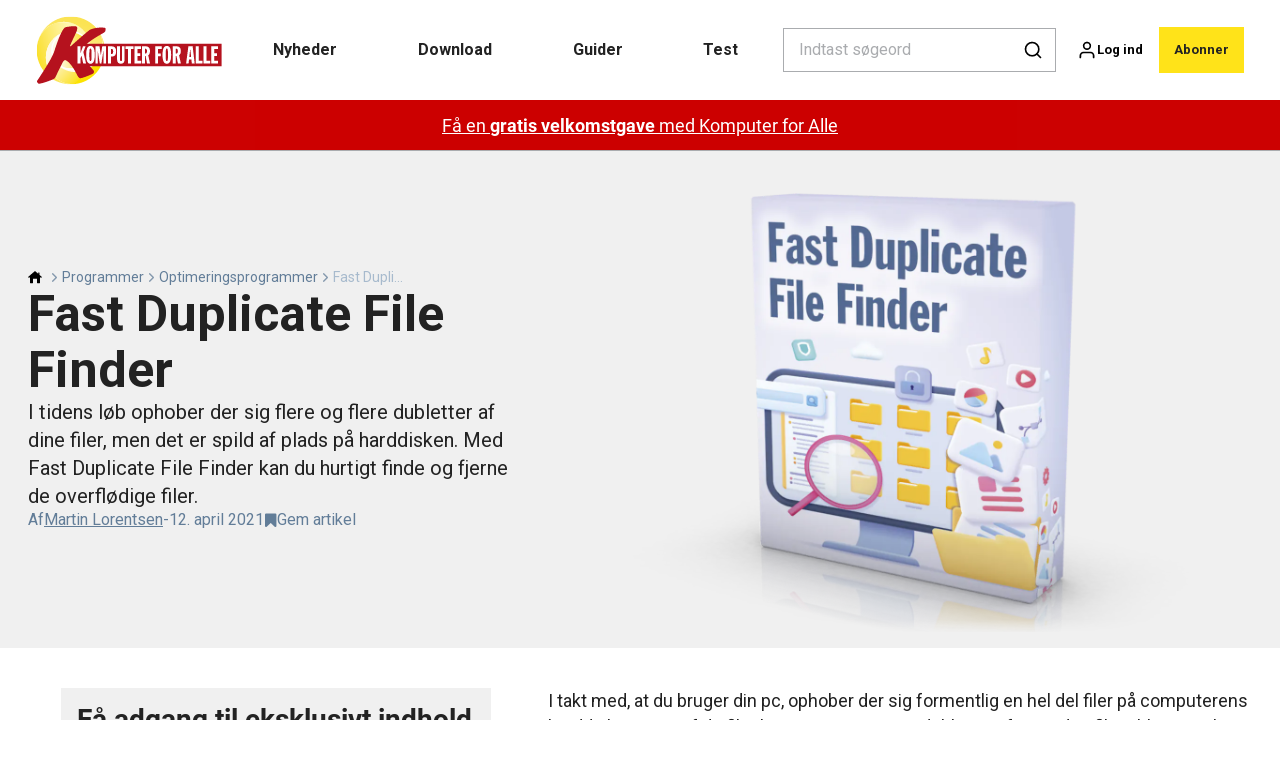

--- FILE ---
content_type: text/html; charset=utf-8
request_url: https://komputer.dk/programmer/optimeringsprogrammer/fast-duplicate-file-finder
body_size: 49305
content:
<!doctype html>
<html data-n-head-ssr lang="da" data-n-head="%7B%22lang%22:%7B%22ssr%22:%22da%22%7D%7D">
  <head >
    <title>Fast Duplicate File Finder - find og slet dubletterne | komputer.dk</title><meta data-n-head="ssr" charset="utf-8"><meta data-n-head="ssr" name="viewport" content="width=device-width, initial-scale=1"><meta data-n-head="ssr" name="mobile-web-app-capable" content="yes"><meta data-n-head="ssr" name="apple-mobile-web-app-capable" content="yes"><meta data-n-head="ssr" name="apple-mobile-web-app-status-bar-style" content="black"><meta data-n-head="ssr" name="HandheldFriendly" content="true"><meta data-n-head="ssr" http-equiv="Accept-CH" content="DPR, Width, Viewport-Width"><meta data-n-head="ssr" http-equiv="X-UA-Compatible" content="IE=edge,chrome=1"><meta data-n-head="ssr" name="format-detection" content="telephone=no,date=no,address=no,email=no,url=no"><meta data-n-head="ssr" name="bwlVersion" content="1.5.2"><meta data-n-head="ssr" property="fb:app_id" content="casper.trolle@bonnier.dk"><meta data-n-head="ssr" property="og:locale" content="da_DK"><meta data-n-head="ssr" property="og:site_name" content="KOMPUTER FOR ALLE"><meta data-n-head="ssr" property="theme-color" content="#ed4b36"><meta data-n-head="ssr" name="description" content="I tidens løb ophober der sig flere og flere dubletter af dine filer, men det er spild af plads på harddisken. Med Fast Duplicate File Finder kan du hurtigt finde og fjerne de overflødige filer."><meta data-n-head="ssr" property="og:url" content="https://komputer.dk/programmer/optimeringsprogrammer/fast-duplicate-file-finder"><meta data-n-head="ssr" property="og:title" content="Fast Duplicate File Finder - find og slet dubletterne"><meta data-n-head="ssr" property="og:description" content="I tidens løb ophober der sig flere og flere dubletter af dine filer, men det er spild af plads på harddisken. Med Fast Duplicate File Finder kan du hurtigt finde og fjerne de overflødige filer."><meta data-n-head="ssr" property="og:type" content="article"><meta data-n-head="ssr" property="article:published_time" content="2021-04-12T09:33:14.000Z"><meta data-n-head="ssr" property="article:modified_time" content="2024-11-04T12:36:53.000Z"><meta data-n-head="ssr" property="article:section" content="Optimeringsprogrammer"><meta data-n-head="ssr" property="og:article:author" content="Martin Lorentsen"><meta data-n-head="ssr" property="og:image" content="https://images.bonnier.cloud/files/kom/production/2021/04/04115939/Fast-Duplicate-File-Finder-web.png?max-w=1200&amp;max-h=630&amp;fit=crop"><meta data-n-head="ssr" property="og:image:type" content="image/jpeg"><meta data-n-head="ssr" property="og:image:secure_url" content="https://images.bonnier.cloud/files/kom/production/2021/04/04115939/Fast-Duplicate-File-Finder-web.png?max-w=1200&amp;max-h=630&amp;fit=crop"><meta data-n-head="ssr" property="og:image:width" content="1200"><meta data-n-head="ssr" property="og:image:height" content="630"><meta data-n-head="ssr" name="twitter:card" content="summary_large_image"><meta data-n-head="ssr" name="twitter:description" content="I tidens løb ophober der sig flere og flere dubletter af dine filer, men det er spild af plads på harddisken. Med Fast Duplicate File Finder kan du hurtigt finde og fjerne de overflødige filer."><meta data-n-head="ssr" name="twitter:title" content="Fast Duplicate File Finder - find og slet dubletterne"><meta data-n-head="ssr" name="twitter:image" content="https://images.bonnier.cloud/files/kom/production/2021/04/04115939/Fast-Duplicate-File-Finder-web.png"><meta data-n-head="ssr" name="twitter:image" content="https://images.bonnier.cloud/files/kom/production/2021/04/04115939/Fast-Duplicate-File-Finder-web.png"><meta data-n-head="ssr" name="cxense-site-id" content="1130528580386967206"><meta data-n-head="ssr" name="cXenseParse:bod-country" content="dk"><meta data-n-head="ssr" name="cXenseParse:bod-brand" content="KOM"><meta data-n-head="ssr" name="cXenseParse:bod-language" content="da"><meta data-n-head="ssr" name="cXenseParse:articleid" content="91735"><meta data-n-head="ssr" name="cXenseParse:bod-pagetype" content="article"><meta data-n-head="ssr" name="cXenseParse:pageclass" content="content"><meta data-n-head="ssr" name="cXenseParse:title" content="Fast Duplicate File Finder - find og slet dubletterne"><meta data-n-head="ssr" name="cXenseParse:body-text" content="I takt med, at du bruger din pc, ophober der sig formentlig en hel del filer på computerens harddisk. Mange af de filer kan vise sig at være dubletter af en anden fil. Dubletterne kan opstå på flere måder. Hvis du fx flytter filer fra én mappe til en anden, kan du glemme at slette filerne i den oprindelige mappe, eller du kan downloade den samme fil flere gange. Uanset kilden er dubletter irriterende, for du har ikke brug for dem, og i stedet optager de plads på harddisken. Derfor skal de slettes, men det kan være vanskeligt at finde dem selv. Med programmet Fast Duplicate File Finder kan du finde dubletterne på kort tid. Du skal blot vælge en mappe eller en harddisk, som du mistænker kan indeholde dubletter, og så finder programmet de ubrugelige filer for dig, som du efterfølgende kan slette."><meta data-n-head="ssr" name="cXenseParse:description" content="I tidens løb ophober der sig flere og flere dubletter af dine filer, men det er spild af plads på harddisken. Med Fast Duplicate File Finder kan du hurtigt finde og fjerne de overflødige filer."><meta data-n-head="ssr" name="cXenseParse:image" content="https://images.bonnier.cloud/files/kom/production/2021/04/04115939/Fast-Duplicate-File-Finder-web.png"><meta data-n-head="ssr" name="cXenseParse:bod-danishsearchtitle" content="Fast Duplicate File Finder"><meta data-n-head="ssr" name="cXenseParse:recs:recommendable" content="true"><meta data-n-head="ssr" name="cXenseParse:bod-metatag-changedate" content="2024-11-04T12:36:53.000Z"><meta data-n-head="ssr" name="cXenseParse:recs:publishtime" content="2021-04-12T09:33:14.000Z"><meta data-n-head="ssr" name="cXenseParse:time:bod-featuredtime" content="2021-04-12T09:33:14.000Z"><meta data-n-head="ssr" name="cXenseParse:bod-reading-time" content="2"><meta data-n-head="ssr" name="cXenseParse:bod-taxo-cat" content="Optimeringsprogrammer"><meta data-n-head="ssr" name="cXenseParse:bod-taxo-cat-url" content="https://komputer.dk/programmer/optimeringsprogrammer"><meta data-n-head="ssr" name="cXenseParse:bod-taxo-cat-top" content="Programmer"><meta data-n-head="ssr" name="cXenseParse:bod-taxo-editorial-type" content="Program"><meta data-n-head="ssr" name="bcm-brand" content="KOM"><meta data-n-head="ssr" name="bcm-country" content="dk"><meta data-n-head="ssr" name="bcm-type" content="site"><meta data-n-head="ssr" name="bcm-tablet-breakpoint" content="1025"><meta data-n-head="ssr" name="bcm-mobile-breakpoint" content="768"><meta data-n-head="ssr" name="bcm-title" content="Fast Duplicate File Finder - find og slet dubletterne"><meta data-n-head="ssr" name="bcm-sub" content="Programmer"><meta data-n-head="ssr" name="bcm-categories" content="Optimeringsprogrammer,Programmer"><meta data-n-head="ssr" name="bcm-tags" content=""><meta data-n-head="ssr" name="robots" content="max-image-preview:large"><meta data-n-head="ssr" property="bad:device" name="bad:device" content="desktop"><meta data-n-head="ssr" property="bad:pageType" name="bad:pageType" content="article"><meta data-n-head="ssr" data-n-head="ssr" name="cXenseParse:bod-dominantimage-crop-tv" content="q=60&amp;fp-x=0.5&amp;fp-y=0.5&amp;fit=crop&amp;crop=focalpoint&amp;ar=13:9"><meta data-n-head="ssr" data-n-head="ssr" name="cXenseParse:bod-dominantimage-crop-square" content="q=60&amp;fp-x=0.5&amp;fp-y=0.5&amp;fit=crop&amp;crop=focalpoint&amp;ar=1:1"><meta data-n-head="ssr" data-n-head="ssr" name="cXenseParse:bod-dominantimage-crop-wide169" content="q=60&amp;fp-x=0.5&amp;fp-y=0.5&amp;fit=crop&amp;crop=focalpoint&amp;ar=16:9"><meta data-n-head="ssr" data-n-head="ssr" name="cXenseParse:bod-dominantimage-crop-tv" content="q=60&amp;fp-x=0.5&amp;fp-y=0.5&amp;fit=crop&amp;crop=focalpoint&amp;ar=13:9"><meta data-n-head="ssr" data-n-head="ssr" name="cXenseParse:bod-dominantimage-crop-square" content="q=60&amp;fp-x=0.5&amp;fp-y=0.5&amp;fit=crop&amp;crop=focalpoint&amp;ar=1:1"><meta data-n-head="ssr" data-n-head="ssr" name="cXenseParse:bod-dominantimage-crop-wide169" content="q=60&amp;fp-x=0.5&amp;fp-y=0.5&amp;fit=crop&amp;crop=focalpoint&amp;ar=16:9"><meta data-n-head="ssr" data-n-head="ssr" name="cXenseParse:bod-dominantimage-crop-tv" content="q=60&amp;fp-x=0.5&amp;fp-y=0.5&amp;fit=crop&amp;crop=focalpoint&amp;ar=13:9"><meta data-n-head="ssr" data-n-head="ssr" name="cXenseParse:bod-dominantimage-crop-square" content="q=60&amp;fp-x=0.5&amp;fp-y=0.5&amp;fit=crop&amp;crop=focalpoint&amp;ar=1:1"><meta data-n-head="ssr" data-n-head="ssr" name="cXenseParse:bod-dominantimage-crop-wide169" content="q=60&amp;fp-x=0.5&amp;fp-y=0.5&amp;fit=crop&amp;crop=focalpoint&amp;ar=16:9"><link data-n-head="ssr" rel="icon" type="image/x-icon" href="/favicon.ico"><link data-n-head="ssr" rel="preconnect" href="https://dev.visualwebsiteoptimizer.com"><link data-n-head="ssr" rel="canonical" href="https://komputer.dk/programmer/optimeringsprogrammer/fast-duplicate-file-finder"><link data-n-head="ssr" rel="alternate" type="application/rss+xml" title="KOMPUTER FOR ALLE RSS feed" href="https://komputer.dk/feed/rss"><link data-n-head="ssr" rel="alternate" hreflang="fi-FI" href="https://kotimikro.fi/ohjelmat/yllapito-ohjelmat/fast-duplicate-file-finder"><link data-n-head="ssr" rel="alternate" hreflang="da-DK" href="https://komputer.dk/programmer/optimeringsprogrammer/fast-duplicate-file-finder"><link data-n-head="ssr" rel="alternate" hreflang="sv-SE" href="https://pctidningen.se/program/optimeringsprogram/fast-duplicate-file-finder"><link data-n-head="ssr" rel="alternate" hreflang="nb-NO" href="https://komputer.no/programmer/optimaliseringsprogrammer/fast-duplicate-file-finder"><link data-n-head="ssr" rel="preload" as="image" href="https://images-bonnier.imgix.net/files/kom/production/2021/04/04115939/Fast-Duplicate-File-Finder-web.png?auto=compress,format&amp;w=1500&amp;fp-x=0.5&amp;fp-y=0.5 1500w" srcset="https://images-bonnier.imgix.net/files/kom/production/2021/04/04115939/Fast-Duplicate-File-Finder-web.png?auto=compress,format&amp;w=1500&amp;fp-x=0.5&amp;fp-y=0.5 1500w, https://images-bonnier.imgix.net/files/kom/production/2021/04/04115939/Fast-Duplicate-File-Finder-web.png?auto=compress,format&amp;w=1024&amp;fp-x=0.5&amp;fp-y=0.5 1024w, https://images-bonnier.imgix.net/files/kom/production/2021/04/04115939/Fast-Duplicate-File-Finder-web.png?auto=compress,format&amp;w=600&amp;fp-x=0.5&amp;fp-y=0.5 600w, https://images-bonnier.imgix.net/files/kom/production/2021/04/04115939/Fast-Duplicate-File-Finder-web.png?auto=compress,format&amp;w=500&amp;fp-x=0.5&amp;fp-y=0.5 500w, https://images-bonnier.imgix.net/files/kom/production/2021/04/04115939/Fast-Duplicate-File-Finder-web.png?auto=compress,format&amp;w=400&amp;fp-x=0.5&amp;fp-y=0.5 400w, https://images-bonnier.imgix.net/files/kom/production/2021/04/04115939/Fast-Duplicate-File-Finder-web.png?auto=compress,format&amp;w=350&amp;fp-x=0.5&amp;fp-y=0.5 350w, https://images-bonnier.imgix.net/files/kom/production/2021/04/04115939/Fast-Duplicate-File-Finder-web.png?auto=compress,format&amp;w=300&amp;fp-x=0.5&amp;fp-y=0.5 300w, https://images-bonnier.imgix.net/files/kom/production/2021/04/04115939/Fast-Duplicate-File-Finder-web.png?auto=compress,format&amp;w=275&amp;fp-x=0.5&amp;fp-y=0.5 275w, https://images-bonnier.imgix.net/files/kom/production/2021/04/04115939/Fast-Duplicate-File-Finder-web.png?auto=compress,format&amp;w=250&amp;fp-x=0.5&amp;fp-y=0.5 250w, https://images-bonnier.imgix.net/files/kom/production/2021/04/04115939/Fast-Duplicate-File-Finder-web.png?auto=compress,format&amp;w=225&amp;fp-x=0.5&amp;fp-y=0.5 225w, https://images-bonnier.imgix.net/files/kom/production/2021/04/04115939/Fast-Duplicate-File-Finder-web.png?auto=compress,format&amp;w=200&amp;fp-x=0.5&amp;fp-y=0.5 200w, https://images-bonnier.imgix.net/files/kom/production/2021/04/04115939/Fast-Duplicate-File-Finder-web.png?auto=compress,format&amp;w=185&amp;fp-x=0.5&amp;fp-y=0.5 185w"><script data-n-head="ssr" type="text/javascript" id="vwoCode">  window._vwo_code || (function() {
            var account_id = 713144,
                version = 2.1,
                settings_tolerance = 2000,
                hide_element = 'body',
                hide_element_style = 'opacity:0 !important;filter:alpha(opacity=0) !important;background:none !important;transition:none !important;',
                f = false, w = window, d = document, v = d.querySelector('#vwoCode'),
                cK = '_vwo_' + account_id + '_settings', cc = {};
            try {
              var c = JSON.parse(localStorage.getItem('_vwo_' + account_id + '_config'));
              cc = c && typeof c === 'object' ? c : {};
            } catch (e) {}
            var stT = cc.stT === 'session' ? w.sessionStorage : w.localStorage;
            code = {
              use_existing_jquery: function() { return typeof use_existing_jquery !== 'undefined' ? use_existing_jquery : undefined; },
              library_tolerance: function() { return typeof library_tolerance !== 'undefined' ? library_tolerance : undefined; },
              settings_tolerance: function() { return cc.sT || settings_tolerance; },
              hide_element_style: function() { return '{' + (cc.hES || hide_element_style) + '}'; },
              hide_element: function() {
                if (performance.getEntriesByName('first-contentful-paint')[0]) { return ''; }
                return typeof cc.hE === 'string' ? cc.hE : hide_element;
              },
              getVersion: function() { return version; },
              finish: function(e) {
                if (!f) {
                  f = true;
                  var t = d.getElementById('_vis_opt_path_hides');
                  if (t) t.parentNode.removeChild(t);
                  if (e) (new Image).src = 'https://dev.visualwebsiteoptimizer.com/ee.gif?a=' + account_id + e;
                }
              },
              finished: function() { return f; },
              addScript: function(e) {
                var t = d.createElement('script');
                t.type = 'text/javascript';
                if (e.src) { t.src = e.src; } else { t.text = e.text; }
                d.getElementsByTagName('head')[0].appendChild(t);
              },
              load: function(e, t) {
                var i = this.getSettings(), n = d.createElement('script'), r = this;
                t = t || {};
                if (i) {
                  n.textContent = i;
                  d.getElementsByTagName('head')[0].appendChild(n);
                  if (!w.VWO || VWO.caE) {
                    stT.removeItem(cK);
                    r.load(e);
                  }
                } else {
                  var o = new XMLHttpRequest();
                  o.open('GET', e, true);
                  o.withCredentials = !t.dSC;
                  o.responseType = t.responseType || 'text';
                  o.onload = function() {
                    if (t.onloadCb) { return t.onloadCb(o, e); }
                    if (o.status === 200) { _vwo_code.addScript({ text: o.responseText }); }
                    else { _vwo_code.finish('&e=loading_failure:' + e); }
                  };
                  o.onerror = function() {
                    if (t.onerrorCb) { return t.onerrorCb(e); }
                    _vwo_code.finish('&e=loading_failure:' + e);
                  };
                  o.send();
                }
              },
              getSettings: function() {
                try {
                  var e = stT.getItem(cK);
                  if (!e) { return; }
                  e = JSON.parse(e);
                  if (Date.now() > e.e) {
                    stT.removeItem(cK);
                    return;
                  }
                  return e.s;
                } catch (e) { return; }
              },
              init: function() {
                if (d.URL.indexOf('__vwo_disable__') > -1) return;
                var e = this.settings_tolerance();
                w._vwo_settings_timer = setTimeout(function() {
                  _vwo_code.finish();
                  stT.removeItem(cK);
                }, e);
                var t;
                if (this.hide_element() !== 'body') {
                  t = d.createElement('style');
                  var i = this.hide_element(), n = i ? i + this.hide_element_style() : '', r = d.getElementsByTagName('head')[0];
                  t.setAttribute('id', '_vis_opt_path_hides');
                  v && t.setAttribute('nonce', v.nonce);
                  t.setAttribute('type', 'text/css');
                  if (t.styleSheet) t.styleSheet.cssText = n;
                  else t.appendChild(d.createTextNode(n));
                  r.appendChild(t);
                } else {
                  t = d.getElementsByTagName('head')[0];
                  var n = d.createElement('div');
                  n.style.cssText = 'z-index: 2147483647 !important;position: fixed !important;left: 0 !important;top: 0 !important;width: 100% !important;height: 100% !important;background: white !important;';
                  n.setAttribute('id', '_vis_opt_path_hides');
                  n.classList.add('_vis_hide_layer');
                  t.parentNode.insertBefore(n, t.nextSibling);
                }
                var o = 'https://dev.visualwebsiteoptimizer.com/j.php?a=' + account_id + '&u=' + encodeURIComponent(d.URL) + '&vn=' + version;
                if (w.location.search.indexOf('_vwo_xhr') !== -1) {
                  this.addScript({ src: o });
                } else {
                  this.load(o + '&x=true');
                }
              }
            };
            w._vwo_code = code;
            code.init();
          })();
      
          window.VWO = window.VWO || [];
          window.VWO.push(['onVariationApplied', function(data) {
            var expId = data[1];
            var variationId = data[2];
            if (typeof(_vwo_exp[expId].comb_n[variationId]) !== 'undefined' && ['VISUAL_AB', 'VISUAL', 'SPLIT_URL', 'SURVEY'].indexOf(_vwo_exp[expId].type) > -1) {
              var x = [_vwo_exp[expId].comb_n[variationId]];
              window._mfq = window._mfq || [];
              window._mfq.push(["tag", "Variant: " + x]);
            }
          }]);  </script><script data-n-head="ssr" data-hid="gtm-script">if(!window._gtm_init){window._gtm_init=1;(function(w,n,d,m,e,p){w[d]=(w[d]==1||n[d]=='yes'||n[d]==1||n[m]==1||(w[e]&&w[e][p]&&w[e][p]()))?1:0})(window,navigator,'doNotTrack','msDoNotTrack','external','msTrackingProtectionEnabled');(function(w,d,s,l,x,y){w[x]={};w._gtm_inject=function(i){if(w.doNotTrack||w[x][i])return;w[x][i]=1;w[l]=w[l]||[];w[l].push({'gtm.start':new Date().getTime(),event:'gtm.js'});var f=d.getElementsByTagName(s)[0],j=d.createElement(s);j.async=true;j.src='https://www.googletagmanager.com/gtm.js?id='+i;f.parentNode.insertBefore(j,f);}})(window,document,'script','dataLayer','_gtm_ids','_gtm_inject')}</script><script data-n-head="ssr" data-hid="CookieConsent" id="CookieConsent" type="text/javascript" charset="utf-8">window.gdprAppliesGlobally=true;(function(){function r(e){if(!window.frames[e]){if(document.body&&document.body.firstChild){var t=document.body;var n=document.createElement("iframe");n.style.display="none";n.name=e;n.title=e;t.insertBefore(n,t.firstChild)}else{setTimeout(function(){r(e)},5)}}}function e(n,i,o,c,s){function e(e,t,n,r){if(typeof n!=="function"){return}if(!window[i]){window[i]=[]}var a=false;if(s){a=s(e,r,n)}if(!a){window[i].push({command:e,version:t,callback:n,parameter:r})}}e.stub=true;e.stubVersion=2;function t(r){if(!window[n]||window[n].stub!==true){return}if(!r.data){return}var a=typeof r.data==="string";var e;try{e=a?JSON.parse(r.data):r.data}catch(t){return}if(e[o]){var i=e[o];window[n](i.command,i.version,function(e,t){var n={};n[c]={returnValue:e,success:t,callId:i.callId};r.source.postMessage(a?JSON.stringify(n):n,"*")},i.parameter)}}if(typeof window[n]!=="function"){window[n]=e;if(window.addEventListener){window.addEventListener("message",t,false)}else{window.attachEvent("onmessage",t)}}}e("__tcfapi","__tcfapiBuffer","__tcfapiCall","__tcfapiReturn");r("__tcfapiLocator");(function(e,t){var n=document.createElement("link");n.rel="preload";n.as="script";var r=document.createElement("script");r.id="spcloader";r.type="text/javascript";r["async"]=true;r.charset="utf-8";var a="https://sdk.privacy-center.org/"+e+"/loader.js?target_type=notice&target="+t;n.href=a;r.src=a;var i=document.getElementsByTagName("script")[0];i.parentNode.insertBefore(n,i);i.parentNode.insertBefore(r,i)})("fb809c51-e9cd-4e35-a92d-e44bb858841e","Yfw4A4Dy")})();</script><script data-n-head="ssr" data-hid="DidomiConfig" innterHTML="window.didomiConfig = {
        user: {
          bots: {
            consentRequired: false,
            types: ['crawlers', 'performance'],
            extraUserAgents: [],
          }
        }
      }" type="text/javascript" charset="utf-8"></script><script data-n-head="ssr" data-hid="gpt-script-id" src="https://securepubads.g.doubleclick.net/tag/js/gpt.js" data-vendor="google"></script><script data-n-head="ssr" data-hid="rubicon-script-id" src="https://micro.rubiconproject.com/prebid/dynamic/12954.js?site=BP_DK" id="rubicon-script-id" data-vendor="iab:52"></script><script data-n-head="ssr" data-hid="cxense" src="https://cdn.cxense.com/cx.cce.js" defer ssr="false"></script><script data-n-head="ssr" data-hid="common-bonnier-datalayer-cloud-script" src="https://europe-west1-bonnier-big-data.cloudfunctions.net/commonBonnierDataLayer" async></script><script data-n-head="ssr" data-hid="cxense-init" type="text/javascript" charset="utf-8">
            window.cX = window.cX || {}
            window.cX.callQueue = window.cX.callQueue || []
            window.cX.callQueue.push(['setSiteId', '1130528580386967206'])
            window.cX.callQueue.push(['sendPageViewEvent'])
          </script><script data-n-head="ssr" data-hid="piano-script" type="text/javascript" charset="utf-8" ssr="false">
          tp = window.tp || [];
          tp.push(["setAid", 'm7aJBSovpu']);
          tp.push(["setSandbox", false]);
          tp.push(["setCxenseSiteId", '1130528580386967206']);

          (function(src) {
              var a = document.createElement("script");
              a.type = "text/javascript";
              a.async = true;
              a.src = src;
              var b = document.getElementsByTagName("script")[0];
              b.parentNode.insertBefore(a, b)
          })("https://cdn.tinypass.com/api/tinypass.min.js");
      </script><script data-n-head="ssr" type="application/ld+json">[{"@context":"https://schema.org","@type":"Article","@id":"https://komputer.dk/programmer/optimeringsprogrammer/fast-duplicate-file-finder#article","inLanguage":"da-DK","url":"https://komputer.dk/programmer/optimeringsprogrammer/fast-duplicate-file-finder","mainEntityOfPage":"https://komputer.dk/programmer/optimeringsprogrammer/fast-duplicate-file-finder","name":"Fast Duplicate File Finder","image":"https://images.bonnier.cloud/files/kom/production/2021/04/04115939/Fast-Duplicate-File-Finder-web.png","description":"I tidens løb ophober der sig flere og flere dubletter af dine filer, men det er spild af plads på harddisken. Med Fast Duplicate File Finder kan du hurtigt finde og fjerne de overflødige filer.","headline":"Fast Duplicate File Finder","datePublished":"2021-04-12T09:33:14.000Z","dateModified":"2024-11-04T12:36:53.000Z","publisher":[{"@type":"Organization","url":"https://komputer.dk","name":"KOMPUTER FOR ALLE","description":"Få mere glæde af din pc med Komputer for alle. Her finder du pc-hjælp, test af computere, software og hardware, nyheder og meget mere. Besøg www.komputer.dk - hjemmesiden for Danmarks mest læste computermagasin.","logo":[{"@type":"ImageObject","url":"komputer.dk/logo.png"}]}],"author":[{"@type":"Person","@id":"https://komputer.dk/author/martin-lorentsen#Person","name":"Martin Lorentsen","url":"https://komputer.dk/author/martin-lorentsen","jobTitle":"Testredaktør","description":"Martin skriver alt fra nyheder og tips til guider og annmeldelser både til det trykte magasin og her på vores hjemmeside.\nInden han kom til Komputer for alle i foråret 2020, har han arbejdet på Altinget, Ekstra Bladet og Forbrugerrådet TÆNK - her har han blandt andet skrevet meget om it-sikkerhed og smarthome.\nMartin har en bachelor i journalistik fra Syddansk Universitet i Odense, og har været ansat på Komputer for alle siden 2020.","image":[{"@type":"ImageObject","@id":"[object Object]/#author-image","url":"https://images.bonnier.cloud/files/kom/production/2024/09/06094142/Martin.jpg","caption":null}]}],"potentialAction":[{"@type":"ReadAction","target":["https://komputer.dk"]},{"@type":"SearchAction","target":[{"@type":"EntryPoint","urlTemplate":"https://komputer.dk/search?s={search_term_string}"}],"query-input":[{"@type":"PropertyValueSpecification","valueRequired":"https://schema.org/True","valueName":"search_term_string"}]}]},{"@context":"https://schema.org","@type":"ItemList","itemListElement":[]},{"@context":"https://schema.org","@type":"ItemList","itemListElement":[]},{"@context":"https://schema.org","@type":"BreadcrumbList","itemListElement":[{"@context":"https://schema.org","@type":"ListItem","position":0,"name":"programmer","item":"https://komputer.dk/programmer"},{"@context":"https://schema.org","@type":"ListItem","position":1,"name":"optimeringsprogrammer","item":"https://komputer.dk/programmer/optimeringsprogrammer"},{"@context":"https://schema.org","@type":"ListItem","position":2,"name":"fast duplicate file finder","item":null}]},{"@context":"https://schema.org","@type":"Article","@id":"https://komputer.dk/programmer/optimeringsprogrammer/fast-duplicate-file-finder#article","inLanguage":"da-DK","isAccessibleForFree":false,"hasPart":[{"@type":"WebPageElement","isAccessibleForFree":false,"cssSelector":".paywall-3"}]}]</script><link rel="preload" href="/_nuxt/87b4105.js" as="script"><link rel="preload" href="/_nuxt/e06dee2.js" as="script"><link rel="preload" href="/_nuxt/css/2d01f6a.css" as="style"><link rel="preload" href="/_nuxt/642ccf0.js" as="script"><link rel="preload" href="/_nuxt/css/5e2a6cd.css" as="style"><link rel="preload" href="/_nuxt/5b19473.js" as="script"><link rel="preload" href="/_nuxt/97ffd20.js" as="script"><link rel="preload" href="/_nuxt/css/f774af6.css" as="style"><link rel="preload" href="/_nuxt/d901aeb.js" as="script"><link rel="preload" href="/_nuxt/css/f67e390.css" as="style"><link rel="preload" href="/_nuxt/8bc0a53.js" as="script"><link rel="preload" href="/_nuxt/32756af.js" as="script"><link rel="preload" href="/_nuxt/css/475bc72.css" as="style"><link rel="preload" href="/_nuxt/d1731f4.js" as="script"><link rel="preload" href="/_nuxt/css/e86d5b9.css" as="style"><link rel="preload" href="/_nuxt/005dfcb.js" as="script"><link rel="preload" href="/_nuxt/css/9c1bd75.css" as="style"><link rel="preload" href="/_nuxt/5a9e2ce.js" as="script"><link rel="preload" href="/_nuxt/css/fd249dc.css" as="style"><link rel="preload" href="/_nuxt/d8de0eb.js" as="script"><link rel="preload" href="/_nuxt/css/5c5c559.css" as="style"><link rel="preload" href="/_nuxt/03f9920.js" as="script"><link rel="stylesheet" href="/_nuxt/css/2d01f6a.css"><link rel="stylesheet" href="/_nuxt/css/5e2a6cd.css"><link rel="stylesheet" href="/_nuxt/css/f774af6.css"><link rel="stylesheet" href="/_nuxt/css/f67e390.css"><link rel="stylesheet" href="/_nuxt/css/475bc72.css"><link rel="stylesheet" href="/_nuxt/css/e86d5b9.css"><link rel="stylesheet" href="/_nuxt/css/9c1bd75.css"><link rel="stylesheet" href="/_nuxt/css/fd249dc.css"><link rel="stylesheet" href="/_nuxt/css/5c5c559.css">
  </head>
  <body class="no-js" data-n-head="%7B%22class%22:%7B%22ssr%22:%22no-js%22%7D%7D">
    <noscript data-n-head="ssr" data-hid="gtm-noscript" data-pbody="true"><iframe src="https://www.googletagmanager.com/ns.html?id=GTM-5HQ6KLM&" height="0" width="0" style="display:none;visibility:hidden" title="gtm"></iframe></noscript><div data-server-rendered="true" id="__nuxt"><!----><div id="__layout"><main data-fetch-key="data-v-fc0c0226:0" style="position:relative;" data-v-fc0c0226><div id="mkt-placement-5" data-v-afb14004 data-v-fc0c0226></div> <div id="mkt-placement-4" data-v-afb14004 data-v-fc0c0226></div> <div id="mkt-placement-11" data-v-afb14004 data-v-fc0c0226></div> <div data-v-fc0c0226><div class="vue-portal-target" data-v-fc0c0226></div></div> <header class="header grid" data-v-bad8a02a data-v-fc0c0226><div class="header__row grid__item--content-wide" data-v-bad8a02a><a href="/" title="Tilbage til forsiden" class="header__logo nuxt-link-active" data-v-98251efe data-v-bad8a02a><img src="/logo_dk.svg" alt="Brand logo" class="logo" data-v-98251efe></a> <nav class="header__menu" data-v-bad8a02a><ul class="menu" data-v-bad8a02a><li class="menu__item" data-v-bad8a02a><a href="/tags/nyhed" class="menu__link" data-v-bad8a02a>
            Nyheder
          </a> <ul class="submenu" style="display:none;" data-v-bad8a02a><li class="submenu__item" data-v-bad8a02a><a href="/computer" class="submenu__link" data-v-bad8a02a>
                Computer
              </a></li><li class="submenu__item" data-v-bad8a02a><a href="/sikkerhed" class="submenu__link" data-v-bad8a02a>
                Sikkerhed
              </a></li><li class="submenu__item" data-v-bad8a02a><a href="/computerudstyr" class="submenu__link" data-v-bad8a02a>
                Computerudstyr
              </a></li><li class="submenu__item" data-v-bad8a02a><a href="/computerudstyr/operativsystem/windows-10" class="submenu__link" data-v-bad8a02a>
                Windows 10
              </a></li><li class="submenu__item" data-v-bad8a02a><a href="/computerudstyr/operativsystem/windows-11" class="submenu__link" data-v-bad8a02a>
                Windows 11
              </a></li><li class="submenu__item" data-v-bad8a02a><a href="/kunstig-intelligens" class="submenu__link" data-v-bad8a02a>
                Kunstig intelligens
              </a></li><li class="submenu__item" data-v-bad8a02a><a href="/telefon" class="submenu__link" data-v-bad8a02a>
                Mobil
              </a></li><li class="submenu__item" data-v-bad8a02a><a href="/internet" class="submenu__link" data-v-bad8a02a>
                Internet
              </a></li><li class="submenu__item" data-v-bad8a02a><a href="/programmer" class="submenu__link nuxt-link-active" data-v-bad8a02a>
                Programmer
              </a></li><li class="submenu__item" data-v-bad8a02a><a href="/tablet" class="submenu__link" data-v-bad8a02a>
                Tablet
              </a></li><li class="submenu__item" data-v-bad8a02a><a href="/it-og-samfund" class="submenu__link" data-v-bad8a02a>
                IT og samfund
              </a></li><li class="submenu__item" data-v-bad8a02a><a href="/foto" class="submenu__link" data-v-bad8a02a>
                Foto
              </a></li><li class="submenu__item" data-v-bad8a02a><a href="/komputer-for-alle/sikkerhedsalarm" class="submenu__link" data-v-bad8a02a>
                Sikkerhedsalarm
              </a></li></ul></li><li class="menu__item" data-v-bad8a02a><a href="/download" class="menu__link" data-v-bad8a02a>
            Download
          </a> <ul class="submenu" style="display:none;" data-v-bad8a02a><li class="submenu__item" data-v-bad8a02a><a href="/download-alle-programmer" class="submenu__link" data-v-bad8a02a>
                Alle programmer
              </a></li><li class="submenu__item" data-v-bad8a02a><a href="/fordelszonen" class="submenu__link" data-v-bad8a02a>
                Fordelszonen
              </a></li><li class="submenu__item" data-v-bad8a02a><a href="/sikkerhedspakke" class="submenu__link" data-v-bad8a02a>
                Sikkerhedspakke
              </a></li><li class="submenu__item" data-v-bad8a02a><a href="/download-backupprogrammer" class="submenu__link" data-v-bad8a02a>
                Backupprogrammer
              </a></li><li class="submenu__item" data-v-bad8a02a><a href="/download-billedbehandling" class="submenu__link" data-v-bad8a02a>
                Billedbehandling
              </a></li><li class="submenu__item" data-v-bad8a02a><a href="/download-kontorprogrammer" class="submenu__link" data-v-bad8a02a>
                Kontorprogrammer
              </a></li><li class="submenu__item" data-v-bad8a02a><a href="/download-optimeringsprogrammer" class="submenu__link" data-v-bad8a02a>
                Optimeringsprogrammer
              </a></li><li class="submenu__item" data-v-bad8a02a><a href="/download-videoredigering" class="submenu__link" data-v-bad8a02a>
                Videoredigering
              </a></li><li class="submenu__item" data-v-bad8a02a><a href="/download-lynguide" class="submenu__link" data-v-bad8a02a>
                Lynguider
              </a></li><li class="submenu__item" data-v-bad8a02a><a href="/download-e-boeger" class="submenu__link" data-v-bad8a02a>
                E-bøger
              </a></li><li class="submenu__item" data-v-bad8a02a><a href="/download-hobby" class="submenu__link" data-v-bad8a02a>
                Hobby
              </a></li><li class="submenu__item" data-v-bad8a02a><a href="/download-ekstra" class="submenu__link" data-v-bad8a02a>
                Ekstra til din pc
              </a></li><li class="submenu__item" data-v-bad8a02a><a href="/artikler-fra-bladet" class="submenu__link" data-v-bad8a02a>
                Artikler fra bladet
              </a></li></ul></li><li class="menu__item" data-v-bad8a02a><a href="/guider" class="menu__link" data-v-bad8a02a>
            Guider
          </a> <ul class="submenu" style="display:none;" data-v-bad8a02a><li class="submenu__item" data-v-bad8a02a><a href="/guider" class="submenu__link" data-v-bad8a02a>
                Alle guider
              </a></li><li class="submenu__item" data-v-bad8a02a><a href="/spoergsmaal-og-svar" class="submenu__link" data-v-bad8a02a>
                Spørgsmål og svar
              </a></li><li class="submenu__item" data-v-bad8a02a><a href="/guider-om-sikkerhed" class="submenu__link" data-v-bad8a02a>
                Guider om sikkerhed
              </a></li><li class="submenu__item" data-v-bad8a02a><a href="/redaktionen-anbefaler" class="submenu__link" data-v-bad8a02a>
                Redaktionen anbefaler
              </a></li><li class="submenu__item" data-v-bad8a02a><a href="/videoer" class="submenu__link" data-v-bad8a02a>
                Videoguider
              </a></li><li class="submenu__item" data-v-bad8a02a><a href="/test-og-quiz" class="submenu__link" data-v-bad8a02a>
                Test og quiz
              </a></li></ul></li><li class="menu__item" data-v-bad8a02a><a href="/test" class="menu__link" data-v-bad8a02a>
            Test
          </a> <ul class="submenu" style="display:none;" data-v-bad8a02a><li class="submenu__item" data-v-bad8a02a><a href="/test-af-computer" class="submenu__link" data-v-bad8a02a>
                Test af computer
              </a></li><li class="submenu__item" data-v-bad8a02a><a href="/test-af-mobiltelefoner" class="submenu__link" data-v-bad8a02a>
                Test af mobiltelefoner
              </a></li><li class="submenu__item" data-v-bad8a02a><a href="/test-af-tablet" class="submenu__link" data-v-bad8a02a>
                Test af tablet
              </a></li><li class="submenu__item" data-v-bad8a02a><a href="/test-af-overvaagningskamera" class="submenu__link" data-v-bad8a02a>
                Test af overvågningskamera
              </a></li><li class="submenu__item" data-v-bad8a02a><a href="/test-af-printer" class="submenu__link" data-v-bad8a02a>
                Test af printer
              </a></li><li class="submenu__item" data-v-bad8a02a><a href="/test-af-router" class="submenu__link" data-v-bad8a02a>
                Test af router
              </a></li><li class="submenu__item" data-v-bad8a02a><a href="/test-af-udstyr-til-det-smarte-hjem" class="submenu__link" data-v-bad8a02a>
                Test af udstyr til det smarte hjem
              </a></li><li class="submenu__item" data-v-bad8a02a><a href="/test" class="submenu__link" data-v-bad8a02a>
                Alle test
              </a></li></ul></li></ul></nav> <div class="header__search" data-v-bad8a02a><div class="search" data-v-bad8a02a><button class="btn btn--border-alt btn--sm btn--narrow search__toggle" data-v-bad8a02a><svg viewBox="0 0 24 24" class="search__toggle__icon search__toggle__icon--close" data-v-bad8a02a><use xlink:href="/_nuxt/img/sprite.fbff01f.svg#close"></use></svg> <svg viewBox="0 0 24 24" class="search__toggle__icon search__toggle__icon--search" data-v-bad8a02a><use xlink:href="/_nuxt/img/sprite.fbff01f.svg#search"></use></svg> <span class="search__toggle--label" data-v-bad8a02a>
            Søg
          </span></button> <div class="search__wrapper searchForm" data-v-bad8a02a><form action="/search" method="get" class="search__form" data-v-bad8a02a><input id="main-search-input" placeholder="Indtast søgeord" name="s" type="search" value class="search__input hide-clear" data-v-bad8a02a> <button type="submit" class="search__submit" data-v-bad8a02a><svg viewBox="0 0 24 24" class="search__svg" data-v-bad8a02a><use xlink:href="/_nuxt/img/sprite.fbff01f.svg#search"></use></svg></button></form></div></div></div> <div class="header__tools" data-v-bad8a02a><div class="tools" data-v-bad8a02a><button class="btn btn--border-alt btn--sm btn--narrow toggleLogin" style="display:none;" data-v-bad8a02a><svg viewBox="0 0 21 21" class="search__svg" data-v-bad8a02a><use xlink:href="/_nuxt/img/sprite.fbff01f.svg#user"></use></svg> <span class="tools__label tools__item--login-label" data-v-bad8a02a></span></button> <a href="https://id.bonnierpublications.com/login" class="btn btn--border-alt btn--sm btn--narrow" style="display:;" data-v-bad8a02a><svg viewBox="0 0 21 21" class="search__svg" data-v-bad8a02a><use xlink:href="/_nuxt/img/sprite.fbff01f.svg#user"></use></svg> <span class="tools__label tools__item--login-label hidden-sm-down" data-v-bad8a02a>
            Log ind</span></a> <button class="btn btn--sm btn--green btn--subscribe mkt-subscribe-trigger" style="display:;" data-v-bad8a02a>
          Abonner
        </button> <label for="main-menu-toggle" aria-controls="offcanvas" tabindex="0" class="hamburger" data-v-bad8a02a><svg viewBox="0 0 22 17" class="hamburger__icon" data-v-bad8a02a><use xlink:href="/_nuxt/img/sprite.fbff01f.svg#hamburger-bold"></use></svg> <span class="hamburger__label hidden" data-v-bad8a02a>
            Menu
          </span></label> <div tabindex="-1" class="user-menu" data-v-bad8a02a><div class="user-list" data-v-bad8a02a><li class="user-list__item" data-v-bad8a02a><a href="/min-side" title="Min side" class="user-list__link" data-v-bad8a02a><span data-v-bad8a02a>Min side</span></a></li><li class="user-list__item" data-v-bad8a02a><a href="/mine-gemte-artikler" title="Mine gemte artikler" class="user-list__link" data-v-bad8a02a><span data-v-bad8a02a>Mine gemte artikler</span></a></li> <li class="user-list__item" data-v-bad8a02a><button class="btn btn--primary btn--sm btn--block" data-v-bad8a02a>
                Log ud
              </button></li></div></div></div></div></div> <div id="mkt-placement-2" class="top-ribbon grid__item--full" data-v-bad8a02a></div></header> <div data-v-63ccc0b3 data-v-fc0c0226><input id="main-menu-toggle" type="checkbox" tabindex="-1" class="js-menu-fallback-checkbox" data-v-63ccc0b3> <div id="offcanvas" class="offcanvas" data-v-63ccc0b3><div class="offcanvas__container offcanvas__container__left" data-v-63ccc0b3><nav class="main-nav" data-v-2a85f834 data-v-fc0c0226><div class="main-nav__top" data-v-2a85f834><label id="close-main-nav" for="main-menu-toggle" role="presentation" class="main-nav__close btn-tool" data-v-2a85f834><svg viewBox="0 0 24 24" class="btn-tool__icon" data-v-2a85f834><use xlink:href="/_nuxt/img/sprite.fbff01f.svg#close"></use></svg></label></div> <div class="offcanvas-search" data-v-2a85f834><form class="offcanvas-search__form" data-v-2a85f834><input id="offcanvas-search" aria-label="Search" name="s" placeholder="Indtast søgeord" value="" class="offcanvas-search__input" data-v-2a85f834></form></div> <ul role="menubar" class="main-menu" data-v-2a85f834><li role="menuitem" class="main-menu__item" data-v-2a85f834><button id="toggle-151100" aria-expanded="false" class="main-menu__btn main-menu__toggle-submenu" data-v-2a85f834><a href="/tags/nyhed" data-v-2a85f834><span class="main-menu__label" data-v-2a85f834>Nyheder</span></a> <span class="main-menu__icon" data-v-2a85f834><svg viewBox="0 0 24 24" class="main-menu__svg" data-v-2a85f834><use xlink:href="/_nuxt/img/sprite.fbff01f.svg#chevron-down"></use></svg></span></button> <div class="sub-menu" data-v-2a85f834><ul class="sub-menu__list" data-v-2a85f834><li class="sub-menu__item" data-v-2a85f834><a href="/computer" class="sub-menu__link" data-v-2a85f834>Computer</a></li><li class="sub-menu__item" data-v-2a85f834><a href="/sikkerhed" class="sub-menu__link" data-v-2a85f834>Sikkerhed</a></li><li class="sub-menu__item" data-v-2a85f834><a href="/computerudstyr" class="sub-menu__link" data-v-2a85f834>Computerudstyr</a></li><li class="sub-menu__item" data-v-2a85f834><a href="/computerudstyr/operativsystem/windows-10" class="sub-menu__link" data-v-2a85f834>Windows 10</a></li><li class="sub-menu__item" data-v-2a85f834><a href="/computerudstyr/operativsystem/windows-11" class="sub-menu__link" data-v-2a85f834>Windows 11</a></li><li class="sub-menu__item" data-v-2a85f834><a href="/kunstig-intelligens" class="sub-menu__link" data-v-2a85f834>Kunstig intelligens</a></li><li class="sub-menu__item" data-v-2a85f834><a href="/telefon" class="sub-menu__link" data-v-2a85f834>Mobil</a></li><li class="sub-menu__item" data-v-2a85f834><a href="/internet" class="sub-menu__link" data-v-2a85f834>Internet</a></li><li class="sub-menu__item" data-v-2a85f834><a href="/programmer" class="sub-menu__link nuxt-link-active" data-v-2a85f834>Programmer</a></li><li class="sub-menu__item" data-v-2a85f834><a href="/tablet" class="sub-menu__link" data-v-2a85f834>Tablet</a></li><li class="sub-menu__item" data-v-2a85f834><a href="/it-og-samfund" class="sub-menu__link" data-v-2a85f834>IT og samfund</a></li><li class="sub-menu__item" data-v-2a85f834><a href="/foto" class="sub-menu__link" data-v-2a85f834>Foto</a></li><li class="sub-menu__item" data-v-2a85f834><a href="/komputer-for-alle/sikkerhedsalarm" class="sub-menu__link" data-v-2a85f834>Sikkerhedsalarm</a></li></ul></div></li><li role="menuitem" class="main-menu__item" data-v-2a85f834><button id="toggle-151098" aria-expanded="false" class="main-menu__btn main-menu__toggle-submenu" data-v-2a85f834><a href="/download" data-v-2a85f834><span class="main-menu__label" data-v-2a85f834>Download</span></a> <span class="main-menu__icon" data-v-2a85f834><svg viewBox="0 0 24 24" class="main-menu__svg" data-v-2a85f834><use xlink:href="/_nuxt/img/sprite.fbff01f.svg#chevron-down"></use></svg></span></button> <div class="sub-menu" data-v-2a85f834><ul class="sub-menu__list" data-v-2a85f834><li class="sub-menu__item" data-v-2a85f834><a href="/download-alle-programmer" class="sub-menu__link" data-v-2a85f834>Alle programmer</a></li><li class="sub-menu__item" data-v-2a85f834><a href="/fordelszonen" class="sub-menu__link" data-v-2a85f834>Fordelszonen</a></li><li class="sub-menu__item" data-v-2a85f834><a href="/sikkerhedspakke" class="sub-menu__link" data-v-2a85f834>Sikkerhedspakke</a></li><li class="sub-menu__item" data-v-2a85f834><a href="/download-backupprogrammer" class="sub-menu__link" data-v-2a85f834>Backupprogrammer</a></li><li class="sub-menu__item" data-v-2a85f834><a href="/download-billedbehandling" class="sub-menu__link" data-v-2a85f834>Billedbehandling</a></li><li class="sub-menu__item" data-v-2a85f834><a href="/download-kontorprogrammer" class="sub-menu__link" data-v-2a85f834>Kontorprogrammer</a></li><li class="sub-menu__item" data-v-2a85f834><a href="/download-optimeringsprogrammer" class="sub-menu__link" data-v-2a85f834>Optimeringsprogrammer</a></li><li class="sub-menu__item" data-v-2a85f834><a href="/download-videoredigering" class="sub-menu__link" data-v-2a85f834>Videoredigering</a></li><li class="sub-menu__item" data-v-2a85f834><a href="/download-lynguide" class="sub-menu__link" data-v-2a85f834>Lynguider</a></li><li class="sub-menu__item" data-v-2a85f834><a href="/download-e-boeger" class="sub-menu__link" data-v-2a85f834>E-bøger</a></li><li class="sub-menu__item" data-v-2a85f834><a href="/download-hobby" class="sub-menu__link" data-v-2a85f834>Hobby</a></li><li class="sub-menu__item" data-v-2a85f834><a href="/download-ekstra" class="sub-menu__link" data-v-2a85f834>Ekstra til din pc</a></li><li class="sub-menu__item" data-v-2a85f834><a href="/artikler-fra-bladet" class="sub-menu__link" data-v-2a85f834>Artikler fra bladet</a></li></ul></div></li><li role="menuitem" class="main-menu__item" data-v-2a85f834><button id="toggle-151099" aria-expanded="false" class="main-menu__btn main-menu__toggle-submenu" data-v-2a85f834><a href="/guider" data-v-2a85f834><span class="main-menu__label" data-v-2a85f834>Guider</span></a> <span class="main-menu__icon" data-v-2a85f834><svg viewBox="0 0 24 24" class="main-menu__svg" data-v-2a85f834><use xlink:href="/_nuxt/img/sprite.fbff01f.svg#chevron-down"></use></svg></span></button> <div class="sub-menu" data-v-2a85f834><ul class="sub-menu__list" data-v-2a85f834><li class="sub-menu__item" data-v-2a85f834><a href="/guider" class="sub-menu__link" data-v-2a85f834>Alle guider</a></li><li class="sub-menu__item" data-v-2a85f834><a href="/spoergsmaal-og-svar" class="sub-menu__link" data-v-2a85f834>Spørgsmål og svar</a></li><li class="sub-menu__item" data-v-2a85f834><a href="/guider-om-sikkerhed" class="sub-menu__link" data-v-2a85f834>Guider om sikkerhed</a></li><li class="sub-menu__item" data-v-2a85f834><a href="/redaktionen-anbefaler" class="sub-menu__link" data-v-2a85f834>Redaktionen anbefaler</a></li><li class="sub-menu__item" data-v-2a85f834><a href="/videoer" class="sub-menu__link" data-v-2a85f834>Videoguider</a></li><li class="sub-menu__item" data-v-2a85f834><a href="/test-og-quiz" class="sub-menu__link" data-v-2a85f834>Test og quiz</a></li></ul></div></li><li role="menuitem" class="main-menu__item" data-v-2a85f834><button id="toggle-198434" aria-expanded="false" class="main-menu__btn main-menu__toggle-submenu" data-v-2a85f834><a href="/test" data-v-2a85f834><span class="main-menu__label" data-v-2a85f834>Test</span></a> <span class="main-menu__icon" data-v-2a85f834><svg viewBox="0 0 24 24" class="main-menu__svg" data-v-2a85f834><use xlink:href="/_nuxt/img/sprite.fbff01f.svg#chevron-down"></use></svg></span></button> <div class="sub-menu" data-v-2a85f834><ul class="sub-menu__list" data-v-2a85f834><li class="sub-menu__item" data-v-2a85f834><a href="/test-af-computer" class="sub-menu__link" data-v-2a85f834>Test af computer</a></li><li class="sub-menu__item" data-v-2a85f834><a href="/test-af-mobiltelefoner" class="sub-menu__link" data-v-2a85f834>Test af mobiltelefoner</a></li><li class="sub-menu__item" data-v-2a85f834><a href="/test-af-tablet" class="sub-menu__link" data-v-2a85f834>Test af tablet</a></li><li class="sub-menu__item" data-v-2a85f834><a href="/test-af-overvaagningskamera" class="sub-menu__link" data-v-2a85f834>Test af overvågningskamera</a></li><li class="sub-menu__item" data-v-2a85f834><a href="/test-af-printer" class="sub-menu__link" data-v-2a85f834>Test af printer</a></li><li class="sub-menu__item" data-v-2a85f834><a href="/test-af-router" class="sub-menu__link" data-v-2a85f834>Test af router</a></li><li class="sub-menu__item" data-v-2a85f834><a href="/test-af-udstyr-til-det-smarte-hjem" class="sub-menu__link" data-v-2a85f834>Test af udstyr til det smarte hjem</a></li><li class="sub-menu__item" data-v-2a85f834><a href="/test" class="sub-menu__link" data-v-2a85f834>Alle test</a></li></ul></div></li></ul> <ul role="menubar" class="secondary-menu" data-v-2a85f834></ul></nav> <div class="offcanvas__footer" data-v-63ccc0b3><!----> <a href="/" title="Tilbage til forsiden" class="offcanvas__logo nuxt-link-active" data-v-98251efe data-v-63ccc0b3><img src="/logo_dk.svg" alt="Brand logo" class="logo" data-v-98251efe></a></div></div> <div class="offcanvas__overlay" data-v-63ccc0b3></div></div></div> <div data-v-63ccc0b3 data-v-fc0c0226><input id="main-menu-toggle" type="checkbox" tabindex="-1" class="js-menu-fallback-checkbox" data-v-63ccc0b3> <div id="offcanvas" class="offcanvas" data-v-63ccc0b3><div class="offcanvas__container offcanvas__container__right offcanvas__container--slim" data-v-63ccc0b3><nav class="main-nav" data-v-20d5d556 data-v-fc0c0226><div class="user-offcanvas" data-v-20d5d556><div class="user-offcanvas__top" data-v-20d5d556><button class="user-offcanvas__close toggleUserMenu btn-tool btn-tool--gray" data-v-20d5d556><span class="btn-tool__label" data-v-20d5d556>Luk</span> <svg viewBox="0 0 19 18" class="btn-tool__icon" data-v-20d5d556><use xlink:href="/_nuxt/img/sprite.fbff01f.svg#close"></use></svg></button></div> <div class="user-offcanvas__info" data-v-20d5d556><div class="user-offcanvas__icon" data-v-20d5d556><svg viewBox="0 0 24 24" class="user-menu__svg" data-v-20d5d556><use xlink:href="/_nuxt/img/sprite.fbff01f.svg#user"></use></svg></div> <div class="user-offcanvas__label" data-v-20d5d556>
        
        <!----></div></div> <ul class="user-menu" data-v-20d5d556> <li class="user-menu__item" data-v-20d5d556><div class="user-menu__link" data-v-20d5d556><span class="user-menu__icon" data-v-20d5d556><svg viewBox="0 0 24 24" class="user-menu__svg" data-v-20d5d556><use xlink:href="/_nuxt/img/sprite.fbff01f.svg#arrow-right"></use></svg></span> <span class="user-menu__label" data-v-20d5d556>
            Log ud
          </span></div></li></ul></div></nav> <div class="offcanvas__footer" data-v-63ccc0b3><!----> <a href="/" title="Tilbage til forsiden" class="offcanvas__logo nuxt-link-active" data-v-98251efe data-v-63ccc0b3><img src="/logo_dk.svg" alt="Brand logo" class="logo" data-v-98251efe></a></div></div> <div class="offcanvas__overlay" data-v-63ccc0b3></div></div></div> <div class="content-wrapper" data-v-fc0c0226><div class="site-content" data-v-fc0c0226><div data-fetch-key="0"><div data-fetch-key="data-v-8cf66260:0" class="article" data-v-8cf66260><DIV class="v-portal" style="display:none;" data-v-8cf66260></DIV> <article data-v-8cf66260><!----> <!----> <div class="grid article content" data-v-8cf66260><div chapters="[object Object],[object Object]" class="grid__item--full grid content-header--box" data-v-8cf66260><div class="grid__item--full grid content-header"><div data-fetch-key="1" class="grid__item--content-wide inner-grid"><div class="content-header__wrapper grid__item--full md-grid__item-5col"><div class="article-header__content"><div class="content-header__content"><div class="breadcrumbs content-header--breadcrumb" data-v-fca49f64><a href="/" class="breadcrumbs__home" data-v-fca49f64><svg viewBox="0 0 13 13" class="breadcrumbs__home" data-v-fca49f64><use xlink:href="/_nuxt/img/sprite.fbff01f.svg#gds_home"></use></svg></a> <div class="breadcrumbs__item" data-v-fca49f64><svg viewBox="0 0 24 24" class="breadcrumbs__arrow" data-v-fca49f64><use xlink:href="/_nuxt/img/sprite.fbff01f.svg#chevron-right"></use></svg> <a href="/programmer" class="breadcrumbs__link nuxt-link-active" data-v-fca49f64>Programmer
    </a></div><div class="breadcrumbs__item" data-v-fca49f64><svg viewBox="0 0 24 24" class="breadcrumbs__arrow" data-v-fca49f64><use xlink:href="/_nuxt/img/sprite.fbff01f.svg#chevron-right"></use></svg> <a href="/programmer/optimeringsprogrammer" class="breadcrumbs__link nuxt-link-active" data-v-fca49f64>Optimeringsprogrammer
    </a></div><div class="breadcrumbs__item" data-v-fca49f64><svg viewBox="0 0 24 24" class="breadcrumbs__arrow" data-v-fca49f64><use xlink:href="/_nuxt/img/sprite.fbff01f.svg#chevron-right"></use></svg> <span class="breadcrumbs__no-link" data-v-fca49f64>Fast Dupli...</span></div></div> <h1 class="content-header__title cXenseParse">Fast Duplicate File Finder</h1> <p class="content-header__summary cXenseParse">
          I tidens løb ophober der sig flere og flere dubletter af dine filer, men det er spild af plads på harddisken. Med Fast Duplicate File Finder kan du hurtigt finde og fjerne de overflødige filer.
        </p> <div class="content-header__byline"><div id="24" email="martin.lorentsen@komputer.dk" title="Testredaktør" education="Journalist" biography="Martin skriver alt fra nyheder og tips til guider og annmeldelser både til det trykte magasin og her på vores hjemmeside.

Inden han kom til Komputer for alle i foråret 2020, har han arbejdet på &lt;a href=&quot;https://www.altinget.dk/&quot;&gt;Altinget&lt;/a&gt;, &lt;a href=&quot;https://ekstrabladet.dk/&quot;&gt;Ekstra Bladet&lt;/a&gt; og &lt;a href=&quot;https://taenk.dk/&quot;&gt;Forbrugerrådet TÆNK&lt;/a&gt; - her har han blandt andet skrevet meget om it-sikkerhed og smarthome.

Martin har en bachelor i journalistik fra &lt;a href=&quot;https://sdu.dk&quot;&gt;Syddansk Universitet i Odense,&lt;/a&gt; og har været ansat på Komputer for alle siden 2020." avatar="[object Object]" count="464" timezone_type="3" timezone="Europe/Copenhagen" class="grid__item--content" data-v-0e8eb721><div class="article-byline" data-v-0e8eb721><div class="article-byline__author" data-v-0e8eb721><div class="article-byline__name" data-v-0e8eb721><span class="article-byline__tease" data-v-0e8eb721>
          Af
        </span> <div data-v-0e8eb721><div data-v-0e8eb721><a href="/author/martin-lorentsen" class="article-byline__link" data-v-0e8eb721>Martin Lorentsen</a></div> <!----></div></div> <span data-v-0e8eb721>-</span> <div class="article-byline__date" data-v-0e8eb721>12. april 2021</div></div></div></div> <div class="content-header--tools"><button class="content-header--tools__link"><i class="icon-bookmark content-header--tools__icon"></i> <span class="content-header--tools_message">
                Gem artikel
              </span></button> <span class="tooltip" style="display:none;">Du skal være logget ind for at gemme artikler. 

You need to login, before saving articles</span></div></div> <!----></div></div></div> <div class="grid__item--full md-grid__item-7col"><div class="widget" data-v-98843fcc><figure class="default" data-v-98843fcc><a href="https://images-bonnier.imgix.net/files/kom/production/2021/04/04115939/Fast-Duplicate-File-Finder-web.png?auto=compress,format" class="image__link" data-v-98843fcc><picture class="image__skeleton" style="padding-top:66%;--focalpoint:50% 50%;" data-v-16c31072 data-v-98843fcc><source data-srcset="https://images-bonnier.imgix.net/files/kom/production/2021/04/04115939/Fast-Duplicate-File-Finder-web.png?auto=compress,format&amp;w=1500&amp;fp-x=0.5&amp;fp-y=0.5 1500w, https://images-bonnier.imgix.net/files/kom/production/2021/04/04115939/Fast-Duplicate-File-Finder-web.png?auto=compress,format&amp;w=1024&amp;fp-x=0.5&amp;fp-y=0.5 1024w, https://images-bonnier.imgix.net/files/kom/production/2021/04/04115939/Fast-Duplicate-File-Finder-web.png?auto=compress,format&amp;w=600&amp;fp-x=0.5&amp;fp-y=0.5 600w, https://images-bonnier.imgix.net/files/kom/production/2021/04/04115939/Fast-Duplicate-File-Finder-web.png?auto=compress,format&amp;w=500&amp;fp-x=0.5&amp;fp-y=0.5 500w, https://images-bonnier.imgix.net/files/kom/production/2021/04/04115939/Fast-Duplicate-File-Finder-web.png?auto=compress,format&amp;w=400&amp;fp-x=0.5&amp;fp-y=0.5 400w, https://images-bonnier.imgix.net/files/kom/production/2021/04/04115939/Fast-Duplicate-File-Finder-web.png?auto=compress,format&amp;w=350&amp;fp-x=0.5&amp;fp-y=0.5 350w, https://images-bonnier.imgix.net/files/kom/production/2021/04/04115939/Fast-Duplicate-File-Finder-web.png?auto=compress,format&amp;w=300&amp;fp-x=0.5&amp;fp-y=0.5 300w, https://images-bonnier.imgix.net/files/kom/production/2021/04/04115939/Fast-Duplicate-File-Finder-web.png?auto=compress,format&amp;w=275&amp;fp-x=0.5&amp;fp-y=0.5 275w, https://images-bonnier.imgix.net/files/kom/production/2021/04/04115939/Fast-Duplicate-File-Finder-web.png?auto=compress,format&amp;w=250&amp;fp-x=0.5&amp;fp-y=0.5 250w, https://images-bonnier.imgix.net/files/kom/production/2021/04/04115939/Fast-Duplicate-File-Finder-web.png?auto=compress,format&amp;w=225&amp;fp-x=0.5&amp;fp-y=0.5 225w, https://images-bonnier.imgix.net/files/kom/production/2021/04/04115939/Fast-Duplicate-File-Finder-web.png?auto=compress,format&amp;w=200&amp;fp-x=0.5&amp;fp-y=0.5 200w, https://images-bonnier.imgix.net/files/kom/production/2021/04/04115939/Fast-Duplicate-File-Finder-web.png?auto=compress,format&amp;w=185&amp;fp-x=0.5&amp;fp-y=0.5 185w" data-v-16c31072> <img sizes="auto" data-src="https://images-bonnier.imgix.net/files/kom/production/2021/04/04115939/Fast-Duplicate-File-Finder-web.png?auto=compress,format&amp;w=1500&amp;fp-x=0.5&amp;fp-y=0.5 1500w" src="https://images-bonnier.imgix.net/files/kom/production/2021/04/04115939/Fast-Duplicate-File-Finder-web.png?auto=compress,format&amp;w=1500&amp;fp-x=0.5&amp;fp-y=0.5 1500w" alt="" title="Fast Duplicate File Finder web" width="1000" height="667" class="lazyloaded image__position__no__lazy" data-v-16c31072></picture></a> <!----></figure></div></div></div></div></div> <!----> <div class="grid__item--content-wide inner-grid paywall article__content" data-v-8cf66260><aside class="lg-grid__item-5col grid__item--full" data-v-8cf66260><!----> <!----></aside> <div id="mkt-placement-7" data-v-afb14004 data-v-8cf66260></div> <div class="articleContent lg-grid__item-7col grid__item--full" data-v-8cf66260><!----> <div data-v-8cf66260><div class="articleContent" data-v-8cf66260><div index="0" class="grid__item text_item" data-v-8cf66260><div index="0" type="text_item" uuid="9fc34428-6a7f-44c1-9864-2317ee263c88" class="grid__item--content widget text-item-wrapper grid__item" data-v-8cf66260><div class="markdown cXenseParse"><p>I takt med, at du bruger din pc, ophober der sig formentlig en hel del filer på computerens harddisk. Mange af de filer kan vise sig at være dubletter af en anden fil. Dubletterne kan opstå på flere måder. Hvis du fx flytter filer fra én mappe til en anden, kan du glemme at slette filerne i den oprindelige mappe, eller du kan downloade den samme fil flere gange. Uanset kilden er dubletter irriterende, for du har ikke brug for dem, og i stedet optager de plads på harddisken. Derfor skal de slettes, men det kan være vanskeligt at finde dem selv. Med programmet Fast Duplicate File Finder kan du finde dubletterne på kort tid. Du skal blot vælge en mappe eller en harddisk, som du mistænker kan indeholde dubletter, og så finder programmet de ubrugelige filer for dig, som du efterfølgende kan slette.</p></div></div> <!----></div><div index="1" class="grid__item bcm_banner" data-v-8cf66260><div index="1" type="bcm_banner" uuid="090058f8-e022-4b0d-97f0-81a2ceec95ca" class="grid__item--full grid__item grid__item--content bcm-banner bonnier-ad grid__item" style="text-align:center !important;" data-v-6c7431a2 data-v-8cf66260><b-a-d slotname="articlemodule" data-v-6c7431a2></b-a-d></div> <!----></div><div index="2" class="grid__item lead_paragraph" data-v-8cf66260><div type="lead_paragraph" uuid="16b24691-4958-436a-9064-81aed7218293" class="grid__item" data-v-4eff1e97 data-v-8cf66260><div id="Hent-program" data-title="Hent-program" class="grid__item--content lead-paragraph--container markdown chapter" data-v-4eff1e97><h2 data-chapter="Hent program" class="widget lead-paragraph cXenseParse lead-paragraph--chapter" data-v-4eff1e97><!----> <div data-v-4eff1e97>
        Hent program
        <!----></div> <!----></h2> <!----> <div class="markdown cXenseParse" data-v-4eff1e97><p><strong>Klik på linket herunder for at hente Fast Duplicate File Finder fra vores hjemmeside i en gennemtestet og garanteret virusfri udgave:</strong></p></div></div></div> <!----></div><div index="3" class="grid__item file paywall paywall-3" data-v-8cf66260><div index="3" type="file" locked="true" uuid="5e22426d-ee2c-4fd4-9fb5-e8de2bb673b1" class="grid__item paywall--protected" data-v-8cf66260><div class="disclaimer__wrapper article_content" data-v-264b1ad1><div class="grid__item grid__item--content pdf-preview disclaimer" data-v-264b1ad1><div class="pdf-preview__container" data-v-264b1ad1><div class="pdf-preview__item" data-v-264b1ad1><a href="https://images-bonnier.imgix.net/files/kom/production/2021/04/04115939/Fast-Duplicate-File-Finder-web.png?auto=compress,format" class="preview__link" data-v-264b1ad1><picture class="image__skeleton" style="padding-top:66.66666666666667%;--focalpoint:50% 50%;" data-v-16c31072 data-v-264b1ad1><source data-srcset="https://images-bonnier.imgix.net/files/kom/production/2021/04/04115939/Fast-Duplicate-File-Finder-web.png?auto=compress,format&amp;w=1500&amp;fp-x=0.5&amp;fp-y=0.5 1500w, https://images-bonnier.imgix.net/files/kom/production/2021/04/04115939/Fast-Duplicate-File-Finder-web.png?auto=compress,format&amp;w=1024&amp;fp-x=0.5&amp;fp-y=0.5 1024w, https://images-bonnier.imgix.net/files/kom/production/2021/04/04115939/Fast-Duplicate-File-Finder-web.png?auto=compress,format&amp;w=600&amp;fp-x=0.5&amp;fp-y=0.5 600w, https://images-bonnier.imgix.net/files/kom/production/2021/04/04115939/Fast-Duplicate-File-Finder-web.png?auto=compress,format&amp;w=500&amp;fp-x=0.5&amp;fp-y=0.5 500w, https://images-bonnier.imgix.net/files/kom/production/2021/04/04115939/Fast-Duplicate-File-Finder-web.png?auto=compress,format&amp;w=400&amp;fp-x=0.5&amp;fp-y=0.5 400w, https://images-bonnier.imgix.net/files/kom/production/2021/04/04115939/Fast-Duplicate-File-Finder-web.png?auto=compress,format&amp;w=350&amp;fp-x=0.5&amp;fp-y=0.5 350w, https://images-bonnier.imgix.net/files/kom/production/2021/04/04115939/Fast-Duplicate-File-Finder-web.png?auto=compress,format&amp;w=300&amp;fp-x=0.5&amp;fp-y=0.5 300w, https://images-bonnier.imgix.net/files/kom/production/2021/04/04115939/Fast-Duplicate-File-Finder-web.png?auto=compress,format&amp;w=275&amp;fp-x=0.5&amp;fp-y=0.5 275w, https://images-bonnier.imgix.net/files/kom/production/2021/04/04115939/Fast-Duplicate-File-Finder-web.png?auto=compress,format&amp;w=250&amp;fp-x=0.5&amp;fp-y=0.5 250w, https://images-bonnier.imgix.net/files/kom/production/2021/04/04115939/Fast-Duplicate-File-Finder-web.png?auto=compress,format&amp;w=225&amp;fp-x=0.5&amp;fp-y=0.5 225w, https://images-bonnier.imgix.net/files/kom/production/2021/04/04115939/Fast-Duplicate-File-Finder-web.png?auto=compress,format&amp;w=200&amp;fp-x=0.5&amp;fp-y=0.5 200w, https://images-bonnier.imgix.net/files/kom/production/2021/04/04115939/Fast-Duplicate-File-Finder-web.png?auto=compress,format&amp;w=185&amp;fp-x=0.5&amp;fp-y=0.5 185w" data-v-16c31072> <img sizes="auto" data-src="https://images-bonnier.imgix.net/files/kom/production/2021/04/04115939/Fast-Duplicate-File-Finder-web.png?auto=compress,format&amp;w=1500&amp;fp-x=0.5&amp;fp-y=0.5 1500w" src="" alt="" title="Fast Duplicate File Finder web" width="1000" height="667" class="lazy image__position" data-v-16c31072></picture></a></div></div> <div class="pdf-preview__footer" data-v-264b1ad1><h2 data-v-264b1ad1>Hent Fast Duplicate File Finder</h2> <p data-v-264b1ad1>Du kan lynhurtigt finde alle dubletter, der er gemt på din pc, og slette dem for at frigøre plads på harddisken.</p> <button href="https://images.bonnier.cloud/files/kom/production/2021/04/04114955/FastDuplicateFileFinder-1.exe" target="_blank" class="btn btn--primary btn--block btn--icon btn--md" data-v-264b1ad1><span data-v-264b1ad1>Hent programmet</span> <span class="btn__right-icon" data-v-264b1ad1><svg width="18" height="17" viewBox="0 0 18 17" fill="none" xmlns="http://www.w3.org/2000/svg" id="download_new" class="btn__svg" data-v-264b1ad1><path d="M8.85234 11.9922C8.86988 12.0146 8.89229 12.0327 8.91788 12.0452C8.94346 12.0577 8.97154 12.0641 9 12.0641C9.02846 12.0641 9.05654 12.0577 9.08212 12.0452C9.10771 12.0327 9.13012 12.0146 9.14766 11.9922L11.7727 8.67109C11.8687 8.54922 11.782 8.36875 11.625 8.36875H9.88828V0.4375C9.88828 0.334375 9.80391 0.25 9.70078 0.25H8.29453C8.19141 0.25 8.10703 0.334375 8.10703 0.4375V8.36641H6.375C6.21797 8.36641 6.13125 8.54688 6.22734 8.66875L8.85234 11.9922ZM17.5781 11.1719H16.1719C16.0688 11.1719 15.9844 11.2563 15.9844 11.3594V14.9688H2.01562V11.3594C2.01562 11.2563 1.93125 11.1719 1.82812 11.1719H0.421875C0.31875 11.1719 0.234375 11.2563 0.234375 11.3594V16C0.234375 16.4148 0.569531 16.75 0.984375 16.75H17.0156C17.4305 16.75 17.7656 16.4148 17.7656 16V11.3594C17.7656 11.2563 17.6812 11.1719 17.5781 11.1719Z" fill="white"></path></svg></span></button></div></div> <dialog data-v-264b1ad1><h2 data-v-264b1ad1>Hent din fil fra komputer.dk</h2> <button class="dialog__close" data-v-264b1ad1><svg viewBox="0 0 24 24" class="btn-tool__icon" data-v-264b1ad1><use xlink:href="/_nuxt/img/sprite.fbff01f.svg#close"></use></svg></button> <p data-v-264b1ad1>
      Alt indhold på komputer.dk er testet med de nyeste og bedste sikkerhedsprogrammer. Vi anbefaler dog, at du altid selv har et opdateret antivirusprogram installeret på din computer. Komputer for alle kan ikke gøres ansvarlig for uregelmæssigheder eller tab af data som følge af en installation eller brug af det indhold, som du henter på vores hjemmeside eller på eksterne sider, som vi linker til. For at hente det valgte indhold skal du acceptere ovenstående betingelser.
    </p> <div class="dialog__footer" data-v-264b1ad1><button href="https://images.bonnier.cloud/files/kom/production/2021/04/04114955/FastDuplicateFileFinder-1.exe" target="_blank" class="btn btn--reverse btn--block btn--icon btn--md" data-v-264b1ad1><span data-v-264b1ad1>
          Fortryd</span></button> <a href="javascript:void(0)" target="_blank" class="btn btn--primary accept btn--block btn--icon btn--md" data-v-264b1ad1><span data-v-264b1ad1>
          Accepter og hent</span> <span class="btn__right-icon" data-v-264b1ad1><svg viewBox="0 0 19 18" class="btn__svg" data-v-264b1ad1><use xlink:href="/_nuxt/img/sprite.fbff01f.svg#download_file"></use></svg></span></a></div></dialog> <div class="specs" data-v-500f4ebb data-v-264b1ad1><div class="header" data-v-500f4ebb>
    Oplysninger om
    Fast Duplicate File Finder
  </div> <div class="terms" data-v-500f4ebb><div data-v-500f4ebb><div class="term" data-v-500f4ebb><div class="term-header" data-v-500f4ebb>
          Sprog
        </div> <div class="term-body" data-v-500f4ebb>
          Engelsk
        </div></div></div><div data-v-500f4ebb><div class="term" data-v-500f4ebb><div class="term-header" data-v-500f4ebb>
          Type
        </div> <div class="term-body" data-v-500f4ebb>
          Program
        </div></div></div><div data-v-500f4ebb><div class="term" data-v-500f4ebb><div class="term-header" data-v-500f4ebb>
          Virker med
        </div> <div class="term-body" data-v-500f4ebb>
          Windows 10
        </div><div class="term-body" data-v-500f4ebb>
          Windows 7
        </div><div class="term-body" data-v-500f4ebb>
          Windows 8
        </div><div class="term-body" data-v-500f4ebb>
          Windows Vista
        </div><div class="term-body" data-v-500f4ebb>
          Windows XP
        </div></div></div></div></div></div></div> <div class="mkt-placement-8" data-v-afb14004></div></div><div index="4" class="grid__item bcm_banner" data-v-8cf66260><div index="4" type="bcm_banner" uuid="a9546028-b464-4047-aa58-5d460bc0c8ea" class="grid__item--full grid__item grid__item--content bcm-banner bonnier-ad grid__item" style="text-align:center !important;" data-v-6c7431a2 data-v-8cf66260><b-a-d slotname="articlemodule" data-v-6c7431a2></b-a-d></div> <!----></div><div index="5" class="grid__item lead_paragraph" data-v-8cf66260><div type="lead_paragraph" uuid="910ad1fe-26f6-40d6-9d69-74b89914a3dd" class="grid__item" data-v-4eff1e97 data-v-8cf66260><div id="Laes-artikler" data-title="Laes-artikler" class="grid__item--content lead-paragraph--container markdown chapter" data-v-4eff1e97><h2 data-chapter="Læs artikler" class="widget lead-paragraph cXenseParse lead-paragraph--chapter" data-v-4eff1e97><!----> <div data-v-4eff1e97>
        Læs artikler
        <!----></div> <!----></h2> <!----> <div class="markdown cXenseParse" data-v-4eff1e97><p>Læs meget mere om Fast Duplicate File Finder i de artikler, du finder links til herunder:</p></div></div></div> <!----></div><div index="6" class="grid__item associated_composites" data-v-8cf66260><div index="6" type="associated_composites" uuid="1588ad2a-6308-4507-8aa8-63f225332ce1" class="grid__item--content grid__item" data-v-5f4a6e5b data-v-8cf66260><div class="article-related" data-v-5f4a6e5b><div class="article-related__container single-teaser__container" data-v-5f4a6e5b><div class="article-related__item grid__item" data-v-5f4a6e5b><div class="teaser--associated" data-v-4e6f4135 data-v-5f4a6e5b><article class="teaser teaser--default-md" data-v-4e6f4135><a href="/programmer/optimeringsprogrammer/ryd-fuldstaendig-op-paa-computeren" class="teaser__overlay-link" data-v-4e6f4135><figure class="teaser__figure" data-v-4e6f4135><picture class="image__skeleton teaser__image" style="padding-top:67.3015873015873%;--focalpoint:50% 50%;" data-v-16c31072 data-v-4e6f4135><source data-srcset="https://images-bonnier.imgix.net/files/kom/production/2021/03/20115216/Screenshot-2022-06-20-at-11.52.06.png?auto=compress,format&amp;w=1500&amp;fp-x=0.5&amp;fp-y=0.5 1500w, https://images-bonnier.imgix.net/files/kom/production/2021/03/20115216/Screenshot-2022-06-20-at-11.52.06.png?auto=compress,format&amp;w=1024&amp;fp-x=0.5&amp;fp-y=0.5 1024w, https://images-bonnier.imgix.net/files/kom/production/2021/03/20115216/Screenshot-2022-06-20-at-11.52.06.png?auto=compress,format&amp;w=600&amp;fp-x=0.5&amp;fp-y=0.5 600w, https://images-bonnier.imgix.net/files/kom/production/2021/03/20115216/Screenshot-2022-06-20-at-11.52.06.png?auto=compress,format&amp;w=500&amp;fp-x=0.5&amp;fp-y=0.5 500w, https://images-bonnier.imgix.net/files/kom/production/2021/03/20115216/Screenshot-2022-06-20-at-11.52.06.png?auto=compress,format&amp;w=400&amp;fp-x=0.5&amp;fp-y=0.5 400w, https://images-bonnier.imgix.net/files/kom/production/2021/03/20115216/Screenshot-2022-06-20-at-11.52.06.png?auto=compress,format&amp;w=350&amp;fp-x=0.5&amp;fp-y=0.5 350w, https://images-bonnier.imgix.net/files/kom/production/2021/03/20115216/Screenshot-2022-06-20-at-11.52.06.png?auto=compress,format&amp;w=300&amp;fp-x=0.5&amp;fp-y=0.5 300w, https://images-bonnier.imgix.net/files/kom/production/2021/03/20115216/Screenshot-2022-06-20-at-11.52.06.png?auto=compress,format&amp;w=275&amp;fp-x=0.5&amp;fp-y=0.5 275w, https://images-bonnier.imgix.net/files/kom/production/2021/03/20115216/Screenshot-2022-06-20-at-11.52.06.png?auto=compress,format&amp;w=250&amp;fp-x=0.5&amp;fp-y=0.5 250w, https://images-bonnier.imgix.net/files/kom/production/2021/03/20115216/Screenshot-2022-06-20-at-11.52.06.png?auto=compress,format&amp;w=225&amp;fp-x=0.5&amp;fp-y=0.5 225w, https://images-bonnier.imgix.net/files/kom/production/2021/03/20115216/Screenshot-2022-06-20-at-11.52.06.png?auto=compress,format&amp;w=200&amp;fp-x=0.5&amp;fp-y=0.5 200w, https://images-bonnier.imgix.net/files/kom/production/2021/03/20115216/Screenshot-2022-06-20-at-11.52.06.png?auto=compress,format&amp;w=185&amp;fp-x=0.5&amp;fp-y=0.5 185w" data-v-16c31072> <img sizes="auto" data-src="https://images-bonnier.imgix.net/files/kom/production/2021/03/20115216/Screenshot-2022-06-20-at-11.52.06.png?auto=compress,format&amp;w=1500&amp;fp-x=0.5&amp;fp-y=0.5 1500w" src="" alt="" title="" width="1000" height="673" class="lazy image__position" data-v-16c31072></picture></figure> <div class="teaser__body" data-v-4e6f4135><div class="teaser__category" data-v-4e6f4135>Optimeringsprogrammer</div> <h2 class="teaser__header" data-v-4e6f4135>Ryd fuldstændig op på computeren</h2> <div class="teaser__summary cXenseParse" data-v-4e6f4135><p>Harddisken på vores pc’er bliver stille og roligt fyldt op af overflødige filer – og det er faktisk overraskende svært at slippe af med skidtet igen. Derfor får du nu et effektivt redskab til opgaven: Komputer for alles nye Oprydningspakke.</p></div></div></a></article></div></div><div class="article-related__item grid__item" data-v-5f4a6e5b><div class="teaser--associated" data-v-4e6f4135 data-v-5f4a6e5b><article class="teaser teaser--default-md" data-v-4e6f4135><a href="/computer/saadan-rydder-du-op-paa-din-computer" class="teaser__overlay-link" data-v-4e6f4135><figure class="teaser__figure" data-v-4e6f4135><picture class="image__skeleton teaser__image" style="padding-top:66.66666666666667%;--focalpoint:50% 50%;" data-v-16c31072 data-v-4e6f4135><source data-srcset="https://images-bonnier.imgix.net/files/kom/production/2024/10/03142510/slow-pc-clean.jpg?auto=compress,format&amp;w=1500&amp;fp-x=0.5&amp;fp-y=0.5 1500w, https://images-bonnier.imgix.net/files/kom/production/2024/10/03142510/slow-pc-clean.jpg?auto=compress,format&amp;w=1024&amp;fp-x=0.5&amp;fp-y=0.5 1024w, https://images-bonnier.imgix.net/files/kom/production/2024/10/03142510/slow-pc-clean.jpg?auto=compress,format&amp;w=600&amp;fp-x=0.5&amp;fp-y=0.5 600w, https://images-bonnier.imgix.net/files/kom/production/2024/10/03142510/slow-pc-clean.jpg?auto=compress,format&amp;w=500&amp;fp-x=0.5&amp;fp-y=0.5 500w, https://images-bonnier.imgix.net/files/kom/production/2024/10/03142510/slow-pc-clean.jpg?auto=compress,format&amp;w=400&amp;fp-x=0.5&amp;fp-y=0.5 400w, https://images-bonnier.imgix.net/files/kom/production/2024/10/03142510/slow-pc-clean.jpg?auto=compress,format&amp;w=350&amp;fp-x=0.5&amp;fp-y=0.5 350w, https://images-bonnier.imgix.net/files/kom/production/2024/10/03142510/slow-pc-clean.jpg?auto=compress,format&amp;w=300&amp;fp-x=0.5&amp;fp-y=0.5 300w, https://images-bonnier.imgix.net/files/kom/production/2024/10/03142510/slow-pc-clean.jpg?auto=compress,format&amp;w=275&amp;fp-x=0.5&amp;fp-y=0.5 275w, https://images-bonnier.imgix.net/files/kom/production/2024/10/03142510/slow-pc-clean.jpg?auto=compress,format&amp;w=250&amp;fp-x=0.5&amp;fp-y=0.5 250w, https://images-bonnier.imgix.net/files/kom/production/2024/10/03142510/slow-pc-clean.jpg?auto=compress,format&amp;w=225&amp;fp-x=0.5&amp;fp-y=0.5 225w, https://images-bonnier.imgix.net/files/kom/production/2024/10/03142510/slow-pc-clean.jpg?auto=compress,format&amp;w=200&amp;fp-x=0.5&amp;fp-y=0.5 200w, https://images-bonnier.imgix.net/files/kom/production/2024/10/03142510/slow-pc-clean.jpg?auto=compress,format&amp;w=185&amp;fp-x=0.5&amp;fp-y=0.5 185w" data-v-16c31072> <img sizes="auto" data-src="https://images-bonnier.imgix.net/files/kom/production/2024/10/03142510/slow-pc-clean.jpg?auto=compress,format&amp;w=1500&amp;fp-x=0.5&amp;fp-y=0.5 1500w" src="" alt="Fyldt, langsom pc" title="slow pc clean" width="1000" height="667" class="lazy image__position" data-v-16c31072></picture></figure> <div class="teaser__body" data-v-4e6f4135><div class="teaser__category" data-v-4e6f4135>Computer</div> <h2 class="teaser__header" data-v-4e6f4135>Sådan rydder du op på din computer</h2> <div class="teaser__summary cXenseParse" data-v-4e6f4135><p>Er din computer blevet langsom, eller mangler du plads til dine billeder og videoer? Så er det tid til at rydde op, og her får du hjælp til, hvordan du får mere plads og dermed en hurtigere computer.</p></div></div></a></article></div></div></div></div></div> <!----></div></div></div> <!----> <div class="grid__item--content grid__item--content centered-content ctm-container" data-v-3060bc56 data-v-8cf66260><div id="mkt-placement-3" data-v-afb14004 data-v-3060bc56></div> <!----></div> <ul class="tag-list" data-v-8cf66260></ul></div></div> <div id="mkt-placement-16" class="grid__item--content-wide" data-v-8cf66260></div> <div id="mkt-placement-19" class="grid__item--content-wide" data-v-8cf66260></div></div></article></div></div></div></div> <footer class="site-footer grid" data-v-8ac2caf6 data-v-fc0c0226><div class="grid__item--full scroll-top" data-v-8ac2caf6><div class="scroll-top__content" data-v-8ac2caf6><a href="#" class="scroll-top__link" data-v-8ac2caf6>
        Til top
        <span class="scroll-top__icon" data-v-8ac2caf6><svg viewBox="0 0 24 24" class="scroll-top__svg" data-v-8ac2caf6><use xlink:href="/_nuxt/img/sprite.fbff01f.svg#chevron-up"></use></svg></span></a></div></div> <div class="main-footer grid__item--content-wide" data-v-8ac2caf6><div class="grid-footer" data-v-8ac2caf6><div class="grid__item" data-v-8ac2caf6><span class="footer-nav-heading" data-v-8ac2caf6>
          Komputer for alle
        </span> <!----> <ul class="footer-list" data-v-8ac2caf6><li class="footer-list__item item-nonlink" data-v-8ac2caf6><div data-v-8ac2caf6><p>Bonnier Publications International AS</p></div></li><li class="footer-list__item item-nonlink" data-v-8ac2caf6><div data-v-8ac2caf6><p>Postboks 543</p></div></li><li class="footer-list__item item-nonlink" data-v-8ac2caf6><div data-v-8ac2caf6><p>1411 Kolbotn, Norge</p></div></li><li class="footer-list__item item-nonlink" data-v-8ac2caf6><div data-v-8ac2caf6><p>Org. 977041066</p></div></li></ul></div><div class="grid__item" data-v-8ac2caf6><span class="footer-nav-heading" data-v-8ac2caf6>
          Kundeservice
        </span> <!----> <ul class="footer-list" data-v-8ac2caf6><li class="footer-list__item" data-v-8ac2caf6><a href="https://kundeservice.nu/" target="_blank" rel="noreferrer noopener" class="footer-list__link" data-v-8ac2caf6>&gt; Selvbetjening</a></li><li class="footer-list__item item-nonlink" data-v-8ac2caf6><div data-v-8ac2caf6><p>Tlf: 39 10 30 00</p></div></li></ul></div><div class="grid__item" data-v-8ac2caf6><span class="footer-nav-heading" data-v-8ac2caf6>
          Om Komputer for alle
        </span> <!----> <ul class="footer-list" data-v-8ac2caf6><li class="footer-list__item" data-v-8ac2caf6><a href="/komputer-for-alle/kontakt-os" class="footer-list__link nuxt-link" data-v-8ac2caf6>Kontakt os</a></li><li class="footer-list__item" data-v-8ac2caf6><a href="/komputer-for-alle/tilmeld-komputer-for-alles-nyhedsbrev" class="footer-list__link nuxt-link" data-v-8ac2caf6>Tilmeld nyhedsbrev</a></li><li class="footer-list__item" data-v-8ac2caf6><a href="https://www.facebook.com/Komputerforalle/" target="_blank" rel="noreferrer noopener" class="footer-list__link" data-v-8ac2caf6>Facebook</a></li><li class="footer-list__item" data-v-8ac2caf6><a href="https://abonnement.komputer.dk/brand/komputer-for-alle/?media=Abonner_link" target="_blank" rel="noreferrer noopener" class="footer-list__link" data-v-8ac2caf6>Abonner på Komputer for alle</a></li><li class="footer-list__item" data-v-8ac2caf6><a href="https://wype.dk/online-magasiner/komputer-for-alle" target="_blank" rel="noreferrer noopener" class="footer-list__link" data-v-8ac2caf6>Wype - digitalt magasin</a></li><li class="footer-list__item" data-v-8ac2caf6><a href="https://moreshop.nu/da/product-magazine/komputer-for-alle/" target="_blank" rel="noreferrer noopener" class="footer-list__link" data-v-8ac2caf6>Moreshop</a></li><li class="footer-list__item" data-v-8ac2caf6><a href="https://bonnierpublications.com/brands/komputer-for-alle/" target="_blank" rel="noreferrer noopener" class="footer-list__link" data-v-8ac2caf6>For annoncører</a></li></ul></div><div class="grid__item" data-v-8ac2caf6><span class="footer-nav-heading" data-v-8ac2caf6>
          Information
        </span> <!----> <ul class="footer-list" data-v-8ac2caf6><li class="footer-list__item" data-v-8ac2caf6><a href="https://bonnierpublications.com/cookiepolitik/" target="_blank" rel="noreferrer noopener" class="footer-list__link" data-v-8ac2caf6>Cookiepolitik</a></li><li class="footer-list__item" data-v-8ac2caf6><a href="#cookie" class="footer-list__link cookie-consent-renew" data-v-8ac2caf6>Cookieindstillinger</a></li><li class="footer-list__item" data-v-8ac2caf6><a href="https://bonnierpublications.com/privatlivspolitik/" target="_blank" rel="noreferrer noopener" class="footer-list__link" data-v-8ac2caf6>Persondatapolitik</a></li><li class="footer-list__item" data-v-8ac2caf6><a href="/juridisk-information" class="footer-list__link nuxt-link" data-v-8ac2caf6>Juridisk information</a></li></ul></div></div></div></footer> <!----></main></div></div><script>window.__NUXT__=(function(a,b,c,d,e,f,g,h,i,j,k,l,m,n,o,p,q,r,s,t,u,v,w,x,y,z,A,B,C,D,E,F,G,H,I,J,K,L,M,N,O,P,Q,R,S,T,U,V,W,X,Y,Z,_,$,aa,ab,ac,ad,ae,af,ag,ah,ai,aj,ak,al,am,an,ao,ap,aq,ar,as,at,au,av,aw,ax,ay,az,aA,aB,aC,aD,aE,aF,aG,aH,aI,aJ,aK,aL,aM,aN,aO,aP,aQ,aR,aS,aT,aU,aV,aW,aX,aY,aZ,a_,a$,ba,bb,bc,bd,be,bf,bg,bh,bi,bj,bk,bl,bm,bn,bo,bp,bq,br,bs,bt,bu,bv,bw,bx,by,bz,bA,bB,bC,bD,bE,bF,bG,bH,bI,bJ,bK,bL,bM,bN,bO,bP,bQ,bR,bS,bT,bU,bV,bW,bX,bY,bZ,b_,b$,ca,cb,cc,cd,ce,cf,cg,ch,ci,cj,ck,cl,cm,cn,co,cp,cq,cr,cs,ct,cu,cv,cw,cx,cy,cz,cA,cB,cC,cD,cE,cF,cG,cH,cI,cJ,cK,cL,cM,cN,cO,cP,cQ,cR,cS,cT,cU,cV,cW,cX,cY,cZ,c_,c$,da,db,dc,dd,de,df,dg,dh,di,dj,dk,dl,dm,dn,do0,dp,dq,dr,ds,dt,du,dv,dw,dx,dy,dz,dA,dB,dC,dD,dE,dF,dG,dH,dI,dJ,dK,dL,dM,dN,dO,dP,dQ,dR,dS,dT,dU,dV,dW,dX,dY,dZ,d_,d$,ea,eb,ec,ed,ee,ef,eg,eh,ei,ej,ek,el,em,en,eo,ep,eq,er,es,et,eu,ev,ew,ex,ey,ez,eA,eB,eC,eD,eE,eF,eG,eH,eI,eJ,eK,eL,eM,eN,eO,eP,eQ,eR,eS,eT,eU,eV,eW,eX,eY,eZ,e_,e$,fa,fb,fc,fd,fe,ff,fg,fh,fi,fj,fk,fl,fm,fn,fo,fp,fq,fr,fs,ft,fu,fv,fw,fx,fy,fz,fA){bz.id=ai;bz.title=F;bz.description=I;bz.status=l;bz.kind=j;bz.href_lang_code=a;bz.href_lang=a;bz.locale=e;bz.commercial=a;bz.author={id:24,name:bA,email:"martin.lorentsen@komputer.dk",title:bB,education:"Journalist",biography:"Martin skriver alt fra nyheder og tips til guider og annmeldelser både til det trykte magasin og her på vores hjemmeside.\r\n\r\nInden han kom til Komputer for alle i foråret 2020, har han arbejdet på \u003Ca href=\"https:\u002F\u002Fwww.altinget.dk\u002F\"\u003EAltinget\u003C\u002Fa\u003E, \u003Ca href=\"https:\u002F\u002Fekstrabladet.dk\u002F\"\u003EEkstra Bladet\u003C\u002Fa\u003E og \u003Ca href=\"https:\u002F\u002Ftaenk.dk\u002F\"\u003EForbrugerrådet TÆNK\u003C\u002Fa\u003E - her har han blandt andet skrevet meget om it-sikkerhed og smarthome.\r\n\r\nMartin har en bachelor i journalistik fra \u003Ca href=\"https:\u002F\u002Fsdu.dk\"\u003ESyddansk Universitet i Odense,\u003C\u002Fa\u003E og har været ansat på Komputer for alle siden 2020.",avatar:{id:155242,url:bC,title:"Martin",description:a,caption:a,alt:a,copyright:a,language:e,focalpoint:{x:b,y:b},aspectratio:.6666666666666666,link:a,color_palette:{colors:["#24160f",bD,"#85543c","#a36d55","#cd9b71","#cddce1"],average_luminance:.610616,dominant_colors:{vibrant:"#b4604b",muted_light:"#d7b6a9",muted:"#a8745a",vibrant_dark:"#63371c",vibrant_light:"#d4a596",muted_dark:bD}}},url:bE,public:f,author:d,count:464};bz.author_description=a;bz.other_authors=[];bz.lead_image=a;bz.published_at={date:bF,timezone_type:g,timezone:k};bz.updated_at={date:"2024-11-04 12:36:53.000000",timezone_type:g,timezone:k};bz.featured_on={date:bF,timezone_type:g,timezone:k};bz.canonical_url=ak;bz.template=c;bz.guide_meta={difficulty:a,time_required:a,price:a};bz.faq_meta=[];bz.estimated_reading_time=J;bz.audio=a;bz.word_count=184;bz.translations={fi:{id:92056,title:F,link:"https:\u002F\u002Fkotimikro.fi\u002Fohjelmat\u002Fyllapito-ohjelmat\u002Ffast-duplicate-file-finder"},da:{id:ai,title:F,link:ak},sv:{id:92054,title:F,link:"https:\u002F\u002Fpctidningen.se\u002Fprogram\u002Foptimeringsprogram\u002Ffast-duplicate-file-finder"},nb:{id:92052,title:F,link:"https:\u002F\u002Fkomputer.no\u002Fprogrammer\u002Foptimaliseringsprogrammer\u002Ffast-duplicate-file-finder"}};bz.exclude_platforms=a;bz.ctm_disabled=d;bz.contenthub_id="Q09NUE9TSVRFUy1LT00tOTE3MzU=";bz.editorial_type=A;bz.hide_in_sitemap=d;bz.is_news=d;bz.category={data:{id:bG,name:t,url:w,language:e,count:102,sortorder:a,color:a,text_color:a,canonical_url:aL,translations:{da:{id:bG,title:t,link:aL},fi:{id:20857,title:"Ylläpito-ohjelmat",link:"https:\u002F\u002Fkotimikro.fi\u002Fohjelmat\u002Fyllapito-ohjelmat"},nb:{id:20859,title:"Optimaliseringsprogrammer",link:"https:\u002F\u002Fkomputer.no\u002Fprogrammer\u002Foptimaliseringsprogrammer"},sv:{id:20861,title:"Optimeringsprogram",link:"https:\u002F\u002Fpctidningen.se\u002Fprogram\u002Foptimeringsprogram"}},contenthub_id:"Q2F0ZWdvcnk6MzU0Mg==",parent:{data:{id:M,name:E,url:aJ,language:e,count:al,sortorder:a,color:a,text_color:a,canonical_url:N,translations:{da:{id:M,title:E,link:N},fi:{id:bH,title:bI,link:bJ},nb:{id:bK,title:E,link:bL},sv:{id:bM,title:A,link:bN}},contenthub_id:bO}},ancestor:{data:{id:M,name:E,url:aJ,language:e,count:al,sortorder:a,color:a,text_color:a,canonical_url:N,translations:{da:{id:M,title:E,link:N},fi:{id:bH,title:bI,link:bJ},nb:{id:bK,title:E,link:bL},sv:{id:bM,title:A,link:bN}},contenthub_id:bO}}}};bz.contents={data:[{type:"text_item",locked:d,stick_to_next:d,uuid:"9fc34428-6a7f-44c1-9864-2317ee263c88",body:"I takt med, at du bruger din pc, ophober der sig formentlig en hel del filer på computerens harddisk. Mange af de filer kan vise sig at være dubletter af en anden fil. Dubletterne kan opstå på flere måder. Hvis du fx flytter filer fra én mappe til en anden, kan du glemme at slette filerne i den oprindelige mappe, eller du kan downloade den samme fil flere gange. Uanset kilden er dubletter irriterende, for du har ikke brug for dem, og i stedet optager de plads på harddisken. Derfor skal de slettes, men det kan være vanskeligt at finde dem selv. Med programmet Fast Duplicate File Finder kan du finde dubletterne på kort tid. Du skal blot vælge en mappe eller en harddisk, som du mistænker kan indeholde dubletter, og så finder programmet de ubrugelige filer for dig, som du efterfølgende kan slette.",display_hint:a},{type:bP,locked:d,stick_to_next:d,uuid:"16b24691-4958-436a-9064-81aed7218293",title:"Hent program",description:"**Klik på linket herunder for at hente Fast Duplicate File Finder fra vores hjemmeside i en gennemtestet og garanteret virusfri udgave:**",display_hint:bQ},{type:bR,locked:f,stick_to_next:d,uuid:"5e22426d-ee2c-4fd4-9fb5-e8de2bb673b1",title:"Hent Fast Duplicate File Finder",description:"Du kan lynhurtigt finde alle dubletter, der er gemt på din pc, og slette dem for at frigøre plads på harddisken.",input_type:bR,file:{id:188082,url:"https:\u002F\u002Fimages.bonnier.cloud\u002Ffiles\u002Fkom\u002Fproduction\u002F2021\u002F04\u002F04114955\u002FFastDuplicateFileFinder-1.exe",title:"FastDuplicateFileFinder",description:a,caption:a,language:e},url:a,images:[{id:O,url:K,title:P,description:a,caption:a,alt:a,copyright:a,language:e,focalpoint:{x:b,y:b},aspectratio:u,link:a,color_palette:{colors:[x,Q,R,S,T,U],average_luminance:V,dominant_colors:{vibrant:W,muted_light:X,muted:Y,vibrant_dark:Z,vibrant_light:_,muted_dark:x}}}],download_button_text:"Hent programmet",display_hint:"disclaimer"},{type:bP,locked:d,stick_to_next:d,uuid:"910ad1fe-26f6-40d6-9d69-74b89914a3dd",title:"Læs artikler",description:"Læs meget mere om Fast Duplicate File Finder i de artikler, du finder links til herunder:",display_hint:bQ},{type:"associated_composites",locked:d,stick_to_next:d,uuid:"1588ad2a-6308-4507-8aa8-63f225332ce1",title:a,composites:[{id:91746,post_title:bS,title:bS,kind:j,status:l,image:{id:118309,url:"https:\u002F\u002Fimages.bonnier.cloud\u002Ffiles\u002Fkom\u002Fproduction\u002F2021\u002F03\u002F20115216\u002FScreenshot-2022-06-20-at-11.52.06.png",title:"Screenshot-2022-06-20-at-11.52.06",description:a,caption:a,alt:a,copyright:a,language:e,focalpoint:{x:b,y:b},aspectratio:1.4858490566037736,link:a,color_palette:{colors:[bT,"#293670","#2e619d","#9cc699","#92afd6","#e4d4e9"],average_luminance:.791415,dominant_colors:{vibrant:"#f6d308",muted_light:"#b2d0a8",muted:"#659b74",vibrant_dark:"#9a121a",vibrant_light:"#fbf7ab",muted_dark:bT}}},audio:a,video_url:a,description:"Harddisken på vores pc’er bliver stille og roligt fyldt op af overflødige filer – og det er faktisk overraskende svært at slippe af med skidtet igen. Derfor får du nu et effektivt redskab til opgaven: Komputer for alles nye Oprydningspakke.",link:"\u002Fprogrammer\u002Foptimeringsprogrammer\u002Fryd-fuldstaendig-op-paa-computeren",published_at:{date:"2021-03-23 12:17:39.000000",timezone_type:g,timezone:k},commercial:a,label:{title:t,url:w},estimated_reading_time:J,word_count:342,contenthub_id:"Q09NUE9TSVRFUy1LT00tOTE3NDY=",template:c},{id:185930,post_title:bU,title:bU,kind:j,status:l,image:{id:185925,url:"https:\u002F\u002Fimages.bonnier.cloud\u002Ffiles\u002Fkom\u002Fproduction\u002F2024\u002F10\u002F03142510\u002Fslow-pc-clean.jpg",title:"slow pc clean",description:a,caption:"Det kan være til stor irritation, hvis computeren er blevet langsom eller fyldt til randen med filer. Vi hjælper dig med løsningen, som er at udsætte computeren for en grundig oprydning.",alt:"Fyldt, langsom pc",copyright:"fizkes.\u002F Shutterstock",language:e,focalpoint:{x:b,y:b},aspectratio:u,link:a,color_palette:{colors:["#fafbf9","#ccd3cf","#8c98ae","#758b61","#4d576a","#354c21"],average_luminance:.474836,dominant_colors:{vibrant:"#905a35",muted_light:"#abb6cf",muted:"#9e705b",vibrant_dark:"#513120",vibrant_light:"#cddea4",muted_dark:"#4a392e"}}},audio:a,video_url:a,description:"Er din computer blevet langsom, eller mangler du plads til dine billeder og videoer? Så er det tid til at rydde op, og her får du hjælp til, hvordan du får mere plads og dermed en hurtigere computer.",link:"\u002Fcomputer\u002Fsaadan-rydder-du-op-paa-din-computer",published_at:{date:"2024-11-16 16:00:15.000000",timezone_type:g,timezone:k},commercial:a,label:{title:aG,url:aF},estimated_reading_time:14,word_count:1780,contenthub_id:"Q09NUE9TSVRFUy1LT00tMTg1OTMw",template:c}],display_hint:G}]};bz.related={data:bV};bz.teasers={data:cN};bz.tags={data:[]};bz.vocabularies={data:[{name:cO,taxonomy:"license",multi_select:f,terms:[{id:al,name:ao,slug:"gratisprogram",url:"\u002Flicense\u002Fgratisprogram",language:e,count:512,sortorder:a,color:a,canonical_url:cP,translations:{da:{id:al,title:ao,link:cP},fi:{id:352,title:"Ilmaisohjelma",link:"https:\u002F\u002Fkotimikro.fi\u002Flisenssi\u002Filmaisohjelma"},nb:{id:355,title:ao,link:"https:\u002F\u002Fkomputer.no\u002Flicense\u002Fgratisprogram"},sv:{id:358,title:ao,link:"https:\u002F\u002Fpctidningen.se\u002Flicens\u002Fgratisprogram"}},contenthub_id:"VGFnOjIwMzY2",internal:d}]},{name:aM,taxonomy:"operating_systems",multi_select:f,terms:[{id:cQ,name:H,slug:"windows-10",url:"\u002Foperating_systems\u002Fwindows-10",language:e,count:496,sortorder:a,color:a,canonical_url:cR,translations:{da:{id:cQ,title:H,link:cR},fi:{id:330,title:H,link:"https:\u002F\u002Fkotimikro.fi\u002Foperating_systems\u002Fwindows-10"},nb:{id:333,title:H,link:"https:\u002F\u002Fkomputer.no\u002Foperating_systems\u002Fwindows-10"},sv:{id:336,title:H,link:"https:\u002F\u002Fpctidningen.se\u002Foperativsystem\u002Fwindows-10"}},contenthub_id:"VGFnOjIwMzc0",internal:d},{id:cS,name:aa,slug:"windows-7",url:"\u002Foperating_systems\u002Fwindows-7",language:e,count:167,sortorder:a,color:a,canonical_url:cT,translations:{da:{id:cS,title:aa,link:cT},fi:{id:308,title:aa,link:"https:\u002F\u002Fkotimikro.fi\u002Foperating_systems\u002Fwindows-7"},nb:{id:311,title:aa,link:"https:\u002F\u002Fkomputer.no\u002Foperating_systems\u002Fwindows-7"},sv:{id:314,title:aa,link:"https:\u002F\u002Fpctidningen.se\u002Foperativsystem\u002Fwindows-7"}},contenthub_id:"VGFnOjIwMzc2",internal:d},{id:cU,name:ab,slug:"windows-8",url:"\u002Foperating_systems\u002Fwindows-8",language:e,count:153,sortorder:a,color:a,canonical_url:cV,translations:{da:{id:cU,title:ab,link:cV},fi:{id:319,title:ab,link:"https:\u002F\u002Fkotimikro.fi\u002Foperating_systems\u002Fwindows-8"},nb:{id:322,title:ab,link:"https:\u002F\u002Fkomputer.no\u002Foperating_systems\u002Fwindows-8"},sv:{id:325,title:ab,link:"https:\u002F\u002Fpctidningen.se\u002Foperativsystem\u002Fwindows-8"}},contenthub_id:"VGFnOjIwMzc1",internal:d},{id:cW,name:ac,slug:"windows-vista",url:"\u002Foperating_systems\u002Fwindows-vista",language:e,count:73,sortorder:a,color:a,canonical_url:cX,translations:{da:{id:cW,title:ac,link:cX},fi:{id:297,title:ac,link:"https:\u002F\u002Fkotimikro.fi\u002Foperating_systems\u002Fwindows-vista"},nb:{id:300,title:ac,link:"https:\u002F\u002Fkomputer.no\u002Foperating_systems\u002Fwindows-vista"},sv:{id:303,title:ac,link:"https:\u002F\u002Fpctidningen.se\u002Foperativsystem\u002Fwindows-vista"}},contenthub_id:"VGFnOjIwMzc3",internal:d},{id:cY,name:ad,slug:"windows-xp",url:"\u002Foperating_systems\u002Fwindows-xp",language:e,count:71,sortorder:a,color:a,canonical_url:cZ,translations:{da:{id:cY,title:ad,link:cZ},fi:{id:286,title:ad,link:"https:\u002F\u002Fkotimikro.fi\u002Foperating_systems\u002Fwindows-xp"},nb:{id:289,title:ad,link:"https:\u002F\u002Fkomputer.no\u002Foperating_systems\u002Fwindows-xp"},sv:{id:292,title:ad,link:"https:\u002F\u002Fpctidningen.se\u002Foperativsystem\u002Fwindows-xp"}},contenthub_id:"VGFnOjIwMzc4",internal:d}]},{name:ae,taxonomy:"languages",multi_select:f,terms:[{id:c_,name:aN,slug:"engelsk",url:"\u002Flanguages\u002Fengelsk",language:e,count:397,sortorder:a,color:a,canonical_url:c$,translations:{da:{id:c_,title:aN,link:c$},fi:{id:396,title:"Englanti",link:"https:\u002F\u002Fkotimikro.fi\u002Fkieli\u002Fenglanti"},nb:{id:399,title:aN,link:"https:\u002F\u002Fkomputer.no\u002Flanguages\u002Fengelsk"},sv:{id:402,title:"Engelska",link:"https:\u002F\u002Fpctidningen.se\u002Fspråk\u002Fengelska"}},contenthub_id:"VGFnOjIwMzQ3",internal:d}]},{name:da,taxonomy:"genre",multi_select:f,terms:[{id:db,name:dc,slug:"vaerktoejsprogram",url:"\u002Fgenre\u002Fvaerktoejsprogram",language:e,count:172,sortorder:a,color:a,canonical_url:dd,translations:{da:{id:db,title:dc,link:dd},fi:{id:429,title:"Apuohjelma",link:"https:\u002F\u002Fkotimikro.fi\u002FLaji\u002Fapuohjelma"},nb:{id:432,title:"Verktøyprogram",link:"https:\u002F\u002Fkomputer.no\u002Fgenre\u002Fverktoeyprogram"},sv:{id:435,title:"Verktygsprogram",link:"https:\u002F\u002Fpctidningen.se\u002Fgenre\u002Fverktygsprogram"}},contenthub_id:"VGFnOjIwMjk5",internal:d}]},{name:B,taxonomy:"type_kom",multi_select:f,terms:[{id:de,name:A,slug:"program",url:"\u002Ftype_kom\u002Fprogram",language:e,count:499,sortorder:a,color:a,canonical_url:df,translations:{da:{id:de,title:A,link:df},fi:{id:209,title:"Ohjelma",link:"https:\u002F\u002Fkotimikro.fi\u002Ftype_kom\u002Fohjelma"},nb:{id:212,title:A,link:"https:\u002F\u002Fkomputer.no\u002Ftype_kom\u002Fprogram"},sv:{id:215,title:A,link:"https:\u002F\u002Fpctidningen.se\u002Ftype_kom\u002Fprogram"}},contenthub_id:"VGFnOjIwNDA5",internal:d}]},{name:"Content Type",taxonomy:"content_type",multi_select:f,terms:[]},{name:"Brand",taxonomy:dg,multi_select:f,terms:[]}]};bV[0]={id:197936,post_title:"Find de store filer på pc'en og slet dem",title:"Find let pc'ens store filer - og slet dem",kind:j,status:l,image:{id:197966,url:"https:\u002F\u002Fimages.bonnier.cloud\u002Ffiles\u002Fkom\u002Fproduction\u002F2025\u002F03\u002F03144601\u002FWinDirStat-computer.jpg",title:"WinDirStat computer",description:a,caption:a,alt:a,copyright:"RerF_Studio\u002FShutterstock.com",language:e,focalpoint:{x:b,y:b},aspectratio:1.6666666666666667,link:a,color_palette:{colors:[bW,"#57a5d5","#3187b9","#98722b","#235c85","#1c3a50"],average_luminance:.329806,dominant_colors:{vibrant:"#e7ae34",muted_light:"#d6b3ab",muted:"#ae8a63",vibrant_dark:"#095a86",vibrant_light:bW,muted_dark:"#4d342d"}}},audio:a,video_url:a,description:"Smart program tegner et flot og farverigt kort over alt det, du har på din computer. Så kan du let slette de filer, som fylder eller som du ikke længere har brug for. ",link:"\u002Fprogrammer\u002Foptimeringsprogrammer\u002Ffind-de-store-filer-paa-pcen-og-slet-dem",published_at:{date:"2025-09-18 10:00:12.000000",timezone_type:g,timezone:k},commercial:a,label:{title:t,url:w},estimated_reading_time:bX,word_count:967,contenthub_id:"Q09NUE9TSVRFUy1LT00tMTk3OTM2",template:bY};bV[1]={id:169209,post_title:bZ,title:bZ,kind:j,status:l,image:{id:169216,url:"https:\u002F\u002Fimages.bonnier.cloud\u002Ffiles\u002Fkom\u002Fproduction\u002F2024\u002F09\u002F14145337\u002Foprydnings-pakke-2000x1500px-rPGYq6NiJ6VEeZ4e25mmIw_xx7112.png",title:b_,description:a,caption:"Med Komputer for alles Oprydningspakke kan du let rydde op på din computer.",alt:b_,copyright:aK,language:e,focalpoint:{x:b,y:b},aspectratio:1.3333333333333333,link:a,color_palette:{colors:[b$,"#84a57a","#b34433","#d0d2d0","#d3e1b2","#e5e6e6"],average_luminance:.825004,dominant_colors:{vibrant:"#e97c00",muted_light:"#aec5d1",muted:"#6398ad",vibrant_dark:"#aa6110",vibrant_light:"#f5d99a",muted_dark:b$}}},audio:a,video_url:a,description:"Rod på computeren optager ikke kun dyrebar lagerplads – det kan også skade din pc. Komputer for alle har derfor sammensat en pakke med nyttige programmer, der rydder op på computeren for dig.",link:"\u002Fprogrammer\u002Foptimeringsprogrammer\u002Fryd-op-paa-pc-en-med-oprydningspakken",published_at:{date:"2021-04-15 22:00:00.000000",timezone_type:g,timezone:k},commercial:a,label:{title:t,url:w},estimated_reading_time:g,word_count:409,contenthub_id:"Q09NUE9TSVRFUy1LT00tMTY5MjA5",template:c};bV[2]={id:ca,post_title:cb,title:cc,kind:j,status:l,image:{id:cd,url:ce,title:cf,description:a,caption:cg,alt:ch,copyright:a,language:e,focalpoint:{x:b,y:b},aspectratio:ci,link:a,color_palette:{colors:[cj,ck,cl,cm,cn,co],average_luminance:cp,dominant_colors:{vibrant:cq,muted_light:cr,muted:cs,vibrant_dark:ct,vibrant_light:cu,muted_dark:cv}}},audio:a,video_url:a,description:cw,link:cx,published_at:{date:cy,timezone_type:g,timezone:k},commercial:a,label:{title:cz,url:cA},estimated_reading_time:cB,word_count:cC,contenthub_id:cD,template:c};bV[3]={id:164164,post_title:cE,title:cE,kind:j,status:l,image:{id:164171,url:"https:\u002F\u002Fimages.bonnier.cloud\u002Ffiles\u002Fkom\u002Fproduction\u002F2024\u002F09\u002F14104726\u002Foverflodige-filer-i-windows-Q13NtvriDyrNRdl_S7K7Mg_xx8706.png",title:cF,description:a,caption:"Du kan nemt rense og optimere din pc - og dermed gøre den meget hurtigere - med et nyt program i Fordelszonen.",alt:cF,copyright:$,language:e,focalpoint:{x:b,y:b},aspectratio:u,link:a,color_palette:{colors:["#212420","#4d5868","#65748b","#208fa9","#da2c23","#f6f7f7"],average_luminance:.647262,dominant_colors:{vibrant:"#fdc30b",muted_light:"#9ba3af",muted:"#617394",vibrant_dark:"#057d98",vibrant_light:"#f8d96d",muted_dark:"#43526c"}}},audio:a,video_url:a,description:"Det vrimler med overflødige filer i Windows, som ikke tjener noget formål. I stedet fylder de blot din harddisk op. Men du kan let rydde op i dem og gøre din pc hurtigere og mere effektiv. ",link:"\u002Fprogrammer\u002Foptimeringsprogrammer\u002Fryd-ud-i-de-overfloedige-filer-paa-pc-en",published_at:{date:"2022-08-31 08:00:00.000000",timezone_type:g,timezone:k},commercial:a,label:{title:t,url:w},estimated_reading_time:g,word_count:360,contenthub_id:"Q09NUE9TSVRFUy1LT00tMTY0MTY0",template:c};bV[4]={id:194631,post_title:"4 gratis programmer holder orden på pc’en",title:"Nemt: Få orden på pc'en med disse 4 gratis programmer",kind:j,status:l,image:{id:194632,url:"https:\u002F\u002Fimages.bonnier.cloud\u002Ffiles\u002Fkom\u002Fproduction\u002F2025\u002F01\u002F22103401\u002Fclean-up-computer.jpg",title:"clean up computer",description:a,caption:a,alt:a,copyright:"Shutterstock\u002FDemianastur",language:e,focalpoint:{x:b,y:b},aspectratio:1.6523206751054853,link:a,color_palette:{colors:["#fafaf8","#cec5ba",cG,"#3c6887",cH,"#332413"],average_luminance:.390037,dominant_colors:{vibrant:cG,muted_light:"#ccb4a9",muted:"#986b50",vibrant_dark:cH,vibrant_light:"#6ea9d2",muted_dark:"#4a392f"}}},audio:a,video_url:a,description:"Du kan næsten ikke undgå, at der over tid bliver rodet på din computer. Vi har fundet fire programmer, som hjælper dig til at få orden på rodet - meget lettere end med Windows' indbyggede værktøjer.",link:"\u002Fprogrammer\u002Foptimeringsprogrammer\u002F4-gratis-programmer-holder-orden-paa-pcen",published_at:{date:"2025-03-20 10:00:05.000000",timezone_type:g,timezone:k},commercial:a,label:{title:t,url:w},estimated_reading_time:16,word_count:2211,contenthub_id:"Q09NUE9TSVRFUy1LT00tMTk0NjMx",template:c};bV[5]={id:188095,post_title:"Smart værktøj får dine programmer til at fylde mindre",title:"Dette vilde værktøj får dine programmer til at fylde mindre",kind:j,status:l,image:{id:188096,url:"https:\u002F\u002Fimages.bonnier.cloud\u002Ffiles\u002Fkom\u002Fproduction\u002F2024\u002F11\u002F04124902\u002Fgenialt-vaerktoej-goer-programmerne-mindre.jpg",title:"genialt værktøj gør programmerne mindre",description:a,caption:"Du får nærmest gratis lagerplads med et spritnyt program til Windows, der kan gøre dine programfiler mindre, uden det har betydning for programmernes funktionalitet.",alt:"Værktøj formindsker dine programmer",copyright:"fizkes \u002F Shutterstock",language:e,focalpoint:{x:b,y:b},aspectratio:u,link:a,color_palette:{colors:["#090e15","#584937","#3b6184",cI,"#acb9c5","#dde2e5"],average_luminance:.694142,dominant_colors:{vibrant:"#875e3c",muted_light:"#cdb5af",muted:cI,vibrant_dark:"#592c07",vibrant_light:"#f0d9d5",muted_dark:"#304558"}}},audio:a,video_url:a,description:" Fyldt harddisk? Gør dine programmer op til 60 % mindre, så du får mere plads uden at gå på kompromis med din computers ydeevne. Se her, hvordan det fungerer.",link:"\u002Fprogrammer\u002Foptimeringsprogrammer\u002Fsmart-vaerktoej-faar-dine-programmer-til-at-fylde-mindre",published_at:{date:"2024-12-18 12:00:35.000000",timezone_type:g,timezone:k},commercial:a,label:{title:t,url:w},estimated_reading_time:bX,word_count:948,contenthub_id:"Q09NUE9TSVRFUy1LT00tMTg4MDk1",template:bY};bV[6]={id:115751,post_title:"Biniware Run",title:"Biniware Run - adgang til alt dit indhold",kind:j,status:l,image:{id:115755,url:"https:\u002F\u002Fimages.bonnier.cloud\u002Ffiles\u002Fkom\u002Fproduction\u002F2022\u002F05\u002F30090715\u002FBiniware-Run_WEB.png",title:"Biniware-Run_WEB",description:a,caption:a,alt:a,copyright:a,language:e,focalpoint:{x:b,y:b},aspectratio:cJ,link:a,color_palette:{colors:["#040404","#191818","#343433","#949494","#af2929",cK],average_luminance:.617796,dominant_colors:{vibrant:"#be0303",muted_light:cK,muted:"#8b8a8a",muted_dark:"#602c2a",vibrant_dark:"#8a0705"}}},audio:a,video_url:a,description:"Undgå irriterende klik i Stifinderen, hvor du leder efter den helt rigtige mappe eller fil; med Biniware Run får du nem adgang til dine mest brugte programmer, filer og hjemmesider med et enkelt klik- ",link:"\u002Fprogrammer\u002Foptimeringsprogrammer\u002Fbiniware-run",published_at:{date:"2022-06-13 10:17:55.000000",timezone_type:g,timezone:k},commercial:a,label:{title:t,url:w},estimated_reading_time:r,word_count:a,contenthub_id:"Q09NUE9TSVRFUy1LT00tMTE1NzUx",template:c};bV[7]={id:79084,post_title:"Free Commander",title:"Free Commander –  få en meget bedre Stifinder",kind:j,status:l,image:{id:79085,url:"https:\u002F\u002Fimages.bonnier.cloud\u002Ffiles\u002Fkom\u002Fproduction\u002F2020\u002F05\u002F14173411\u002FFreecommander.png",title:"Freecommander",description:a,caption:a,alt:a,copyright:a,language:e,focalpoint:{x:b,y:b},aspectratio:cJ,link:a,color_palette:{colors:[cL,"#004b95","#2f6cb0","#cacccf","#dbdbdb","#dde5e4"],average_luminance:.750468,dominant_colors:{vibrant:"#f86a03",muted_light:"#cfb39f",muted:"#4d76ad",vibrant_dark:"#00478a",vibrant_light:"#f8b242",muted_dark:"#171d30"}}},audio:a,video_url:a,description:"Med FreeCommander vises to mappevinduer side om side, så du nemt kan flytte og kopiere filer.",link:"\u002Fprogrammer\u002Foptimeringsprogrammer\u002Ffree-commander-2",published_at:{date:"2022-11-14 17:36:15.000000",timezone_type:g,timezone:k},commercial:a,label:{title:t,url:w},estimated_reading_time:r,word_count:a,contenthub_id:"Q09NUE9TSVRFUy1LT00tNzkwODQ=",template:c};bV[8]={id:150995,post_title:"Dropshelf",title:"Dropshelf – flyt dine filer langt bedre",kind:j,status:l,image:{id:152240,url:"https:\u002F\u002Fimages.bonnier.cloud\u002Ffiles\u002Fkom\u002Fproduction\u002F2024\u002F07\u002F24153419\u002FDropshelf_WEB.png",title:"Dropshelf_WEB",description:a,caption:a,alt:a,copyright:a,language:e,focalpoint:{x:b,y:b},aspectratio:u,link:a,color_palette:{colors:["#040405","#949596","#bbbbbb","#cbcfd4","#6fb7e9","#b0d4f0"],average_luminance:.93976,dominant_colors:{vibrant:"#5db3e8",muted_light:"#b6c5cf",muted:"#518aae",vibrant_dark:"#3d6b89",vibrant_light:"#91c6ee",muted_dark:"#365366"}}},audio:a,video_url:a,description:"Med Dropshelf kan du nemt gemme og holde flytbart indhold, indtil du har brug for det. ",link:"\u002Fprogrammer\u002Foptimeringsprogrammer\u002Fdropshelf",published_at:{date:"2024-07-24 15:48:13.000000",timezone_type:g,timezone:k},commercial:a,label:{title:t,url:w},estimated_reading_time:am,word_count:124,contenthub_id:"Q09NUE9TSVRFUy1LT00tMTUwOTk1",template:c};bV[9]={id:150235,post_title:"Uninstalr",title:"Uninstalr - fjern nemt ubrugte programmer",kind:j,status:l,image:{id:151839,url:"https:\u002F\u002Fimages.bonnier.cloud\u002Ffiles\u002Fkom\u002Fproduction\u002F2024\u002F07\u002F18135523\u002FUninstalr-Box_WEB.png",title:"Uninstalr Box_WEB",description:a,caption:a,alt:a,copyright:a,language:e,focalpoint:{x:b,y:b},aspectratio:u,link:a,color_palette:{colors:["#00011b","#112a4d","#433e5d","#364d74",cM,"#52a6d9"],average_luminance:.726525,dominant_colors:{vibrant:"#56abe3",muted_light:"#a8bacf",muted:cM,vibrant_dark:"#1b3c6b",vibrant_light:"#58b0e4",muted_dark:"#2d3855"}}},audio:a,video_url:a,description:"Med Uinstalr kan du enten slette ét program fra computeren eller flere af dine programmer på samme tid fuldstændigt, så alle tilhørende restfiler også bliver fjernet.\r\n",link:"\u002Fprogrammer\u002Foptimeringsprogrammer\u002Funinstalr",published_at:{date:"2024-07-18 12:25:14.000000",timezone_type:g,timezone:k},commercial:a,label:{title:t,url:w},estimated_reading_time:am,word_count:168,contenthub_id:"Q09NUE9TSVRFUy1LT00tMTUwMjM1",template:c};cN[0]={title:an,image:{id:O,url:K,title:P,description:a,caption:a,alt:a,copyright:a,language:e,focalpoint:{x:b,y:b},aspectratio:u,link:a,color_palette:{colors:[x,Q,R,S,T,U],average_luminance:V,dominant_colors:{vibrant:W,muted_light:X,muted:Y,vibrant_dark:Z,vibrant_light:_,muted_dark:x}}},video_url:a,description:I,type:G};cN[1]={title:an,image:{id:O,url:K,title:P,description:a,caption:a,alt:a,copyright:a,language:e,focalpoint:{x:b,y:b},aspectratio:u,link:a,color_palette:{colors:[x,Q,R,S,T,U],average_luminance:V,dominant_colors:{vibrant:W,muted_light:X,muted:Y,vibrant_dark:Z,vibrant_light:_,muted_dark:x}}},video_url:a,description:I,type:"seo"};cN[2]={title:an,image:{id:O,url:K,title:P,description:a,caption:a,alt:a,copyright:a,language:e,focalpoint:{x:b,y:b},aspectratio:u,link:a,color_palette:{colors:[x,Q,R,S,T,U],average_luminance:V,dominant_colors:{vibrant:W,muted_light:X,muted:Y,vibrant_dark:Z,vibrant_light:_,muted_dark:x}}},video_url:a,description:I,type:"facebook"};cN[3]={title:an,image:{id:O,url:K,title:P,description:a,caption:a,alt:a,copyright:a,language:e,focalpoint:{x:b,y:b},aspectratio:u,link:a,color_palette:{colors:[x,Q,R,S,T,U],average_luminance:V,dominant_colors:{vibrant:W,muted_light:X,muted:Y,vibrant_dark:Z,vibrant_light:_,muted_dark:x}}},video_url:a,description:I,type:"twitter"};return {layout:G,data:[{}],fetch:{"0":{id:ai,type:aD,layout:G,isComponentOverviewPage:d,isTestingOverviewPage:d},"1":{favouriteIdName:"id",displayPopUp:d,allowedVendors:{youtube:d,vimeo:d}},"data-v-fc0c0226:0":{scrollTracker:{active:d,activityTime:r,history:[],timer:a},cxId:"88c0b84c052f8ed8aa80a7acfa72ebe4d11d7452",locale:bn,brandCode:bo,pianoAid:aE,primaryMenu:[{id:151100,url:"\u002Ftags\u002Fnyhed",title:"Nyheder",target:a,class:a,link_relationship:a,description:a,type:i,children:[{id:21429,url:aF,title:aG,target:a,class:a,link_relationship:a,description:a,type:s,children:[]},{id:20570,url:"\u002Fsikkerhed",title:bp,target:a,class:a,link_relationship:a,description:"Nyt om virus, hackere, sikkerhed, spam, advarsler m.m.",type:s,children:[]},{id:20449,url:"\u002Fcomputerudstyr",title:"Computerudstyr",target:a,class:a,link_relationship:a,description:a,type:s,children:[]},{id:20779,url:"\u002Fcomputerudstyr\u002Foperativsystem\u002Fwindows-10",title:H,target:a,class:a,link_relationship:a,description:a,type:s,children:[]},{id:24110,url:aH,title:aI,target:a,class:a,link_relationship:a,description:a,type:s,children:[]},{id:25332,url:bq,title:br,target:a,class:a,link_relationship:a,description:"Bliv klogere på AI og kunstig intelligens. Her kan du læse om alt fra chatrobotter som ChatGPT og Bard til CoPilot, som gør dit Windows-styresystem endnu smartere.",type:s,children:[]},{id:21242,url:aj,title:"Mobil",target:a,class:a,link_relationship:a,description:a,type:s,children:[]},{id:20535,url:"\u002Finternet",title:"Internet",target:a,class:a,link_relationship:a,description:"Nyheder om internettet",type:s,children:[]},{id:M,url:aJ,title:E,target:a,class:a,link_relationship:a,description:a,type:s,children:[]},{id:20712,url:"\u002Ftablet",title:"Tablet",target:a,class:a,link_relationship:a,description:a,type:s,children:[]},{id:20484,url:"\u002Fit-og-samfund",title:"IT og samfund",target:a,class:a,link_relationship:a,description:a,type:s,children:[]},{id:20967,url:"\u002Ffoto",title:"Foto",target:a,class:a,link_relationship:a,description:a,type:s,children:[]},{id:185020,url:"\u002Fkomputer-for-alle\u002Fsikkerhedsalarm",title:"Sikkerhedsalarm",target:a,class:a,link_relationship:a,description:a,type:i,children:[]}]},{id:151098,url:"\u002Fdownload",title:"Download",target:a,class:a,link_relationship:a,description:a,type:i,children:[{id:73708,url:"\u002Fdownload-alle-programmer",title:"Alle programmer",target:a,class:a,link_relationship:a,description:a,type:h,children:[]},{id:151782,url:"\u002Ffordelszonen",title:"Fordelszonen",target:a,class:a,link_relationship:a,description:a,type:h,children:[]},{id:56605,url:"\u002Fsikkerhedspakke",title:"Sikkerhedspakke",target:a,class:a,link_relationship:a,description:a,type:h,children:[]},{id:154305,url:"\u002Fdownload-backupprogrammer",title:"Backupprogrammer",target:a,class:a,link_relationship:a,description:a,type:h,children:[]},{id:154607,url:"\u002Fdownload-billedbehandling",title:"Billedbehandling",target:a,class:a,link_relationship:a,description:a,type:h,children:[]},{id:154703,url:"\u002Fdownload-kontorprogrammer",title:"Kontorprogrammer",target:a,class:a,link_relationship:a,description:a,type:h,children:[]},{id:155119,url:"\u002Fdownload-optimeringsprogrammer",title:t,target:a,class:a,link_relationship:a,description:a,type:h,children:[]},{id:154712,url:"\u002Fdownload-videoredigering",title:"Videoredigering",target:a,class:a,link_relationship:a,description:a,type:h,children:[]},{id:154038,url:"\u002Fdownload-lynguide",title:"Lynguider",target:a,class:a,link_relationship:a,description:a,type:h,children:[]},{id:154423,url:"\u002Fdownload-e-boeger",title:"E-bøger",target:a,class:a,link_relationship:a,description:a,type:h,children:[]},{id:154588,url:"\u002Fdownload-hobby",title:"Hobby",target:a,class:a,link_relationship:a,description:a,type:h,children:[]},{id:154721,url:"\u002Fdownload-ekstra",title:"Ekstra til din pc",target:a,class:a,link_relationship:a,description:a,type:h,children:[]},{id:74278,url:"\u002Fartikler-fra-bladet",title:"Artikler fra bladet",target:a,class:a,link_relationship:a,description:a,type:h,children:[]}]},{id:151099,url:bs,title:"Guider",target:a,class:a,link_relationship:a,description:a,type:i,children:[{id:154328,url:bs,title:"Alle guider",target:a,class:a,link_relationship:a,description:a,type:i,children:[]},{id:74281,url:"\u002Fspoergsmaal-og-svar",title:"Spørgsmål og svar",target:a,class:a,link_relationship:a,description:a,type:h,children:[]},{id:151775,url:"\u002Fguider-om-sikkerhed",title:"Guider om sikkerhed",target:a,class:a,link_relationship:a,description:a,type:h,children:[]},{id:154319,url:"\u002Fredaktionen-anbefaler",title:"Redaktionen anbefaler",target:a,class:a,link_relationship:a,description:a,type:h,children:[]},{id:127704,url:"\u002Fvideoer",title:"Videoguider",target:a,class:a,link_relationship:a,description:a,type:h,children:[]},{id:154750,url:"\u002Ftest-og-quiz",title:"Test og quiz",target:a,class:a,link_relationship:a,description:a,type:h,children:[]}]},{id:bt,url:bu,title:"Test",target:a,class:a,link_relationship:a,description:a,type:h,children:[{id:198453,url:"\u002Ftest-af-computer",title:"Test af computer",target:a,class:a,link_relationship:a,description:a,type:h,children:[]},{id:198438,url:"\u002Ftest-af-mobiltelefoner",title:"Test af mobiltelefoner",target:a,class:a,link_relationship:a,description:a,type:h,children:[]},{id:198475,url:"\u002Ftest-af-tablet",title:"Test af tablet",target:a,class:a,link_relationship:a,description:a,type:h,children:[]},{id:198484,url:"\u002Ftest-af-overvaagningskamera",title:"Test af overvågningskamera",target:a,class:a,link_relationship:a,description:a,type:h,children:[]},{id:198463,url:"\u002Ftest-af-printer",title:"Test af printer",target:a,class:a,link_relationship:a,description:a,type:h,children:[]},{id:198501,url:"\u002Ftest-af-router",title:"Test af router",target:a,class:a,link_relationship:a,description:a,type:h,children:[]},{id:198469,url:"\u002Ftest-af-udstyr-til-det-smarte-hjem",title:"Test af udstyr til det smarte hjem",target:a,class:a,link_relationship:a,description:a,type:h,children:[]},{id:bt,url:bu,title:"Alle test",target:a,class:a,link_relationship:a,description:a,type:h,children:[]}]}],primaySubMenu:[],secondaryMenu:[],tertiaryMenu:[],footerMenu:[{id:153710,url:z,title:aK,target:a,class:a,link_relationship:a,description:a,type:i,children:[{id:153711,url:z,title:"Bonnier Publications International AS",target:a,class:a,link_relationship:a,description:a,type:i,children:[]},{id:153712,url:z,title:"Postboks 543",target:a,class:a,link_relationship:a,description:a,type:i,children:[]},{id:153713,url:z,title:"1411 Kolbotn, Norge",target:a,class:a,link_relationship:a,description:a,type:i,children:[]},{id:153714,url:z,title:"Org. 977041066",target:a,class:a,link_relationship:a,description:a,type:i,children:[]}]},{id:153715,url:bv,title:bw,target:a,class:a,link_relationship:a,description:a,type:i,children:[{id:153716,url:bv,title:"\u003E Selvbetjening",target:a,class:a,link_relationship:a,description:a,type:i,children:[]},{id:153717,url:z,title:"Tlf: 39 10 30 00",target:a,class:a,link_relationship:a,description:a,type:i,children:[]}]},{id:153724,url:z,title:"Om Komputer for alle",target:a,class:a,link_relationship:a,description:a,type:i,children:[{id:153727,url:"\u002Fkomputer-for-alle\u002Fkontakt-os",title:"Kontakt os",target:a,class:a,link_relationship:a,description:a,type:i,children:[]},{id:153720,url:"\u002Fkomputer-for-alle\u002Ftilmeld-komputer-for-alles-nyhedsbrev",title:"Tilmeld nyhedsbrev",target:a,class:a,link_relationship:a,description:a,type:i,children:[]},{id:153719,url:"https:\u002F\u002Fwww.facebook.com\u002FKomputerforalle\u002F",title:"Facebook",target:a,class:a,link_relationship:a,description:a,type:i,children:[]},{id:153723,url:"https:\u002F\u002Fabonnement.komputer.dk\u002Fbrand\u002Fkomputer-for-alle\u002F?media=Abonner_link",title:"Abonner på Komputer for alle",target:a,class:a,link_relationship:a,description:a,type:i,children:[]},{id:155223,url:"https:\u002F\u002Fwype.dk\u002Fonline-magasiner\u002Fkomputer-for-alle",title:"Wype - digitalt magasin",target:a,class:a,link_relationship:a,description:a,type:i,children:[]},{id:153725,url:"https:\u002F\u002Fmoreshop.nu\u002Fda\u002Fproduct-magazine\u002Fkomputer-for-alle\u002F",title:"Moreshop",target:a,class:a,link_relationship:a,description:a,type:i,children:[]},{id:153726,url:"https:\u002F\u002Fbonnierpublications.com\u002Fbrands\u002Fkomputer-for-alle\u002F",title:"For annoncører",target:a,class:a,link_relationship:a,description:a,type:i,children:[]}]},{id:153729,url:z,title:"Information",target:a,class:a,link_relationship:a,description:a,type:i,children:[{id:153730,url:"https:\u002F\u002Fbonnierpublications.com\u002Fcookiepolitik\u002F",title:"Cookiepolitik",target:a,class:a,link_relationship:a,description:a,type:i,children:[]},{id:185727,url:"#cookie",title:"Cookieindstillinger",target:a,class:a,link_relationship:a,description:a,type:i,children:[]},{id:153731,url:"https:\u002F\u002Fbonnierpublications.com\u002Fprivatlivspolitik\u002F",title:"Persondatapolitik",target:a,class:a,link_relationship:a,description:a,type:i,children:[]},{id:153732,url:"\u002Fjuridisk-information",title:"Juridisk information",target:a,class:a,link_relationship:a,description:a,type:i,children:[]}]}],userMenu:[{id:55755,url:"\u002Fmin-side",title:bx,target:a,class:a,link_relationship:a,description:a,type:h,children:[]},{id:154948,url:"\u002Fmine-gemte-artikler",title:by,target:a,class:a,link_relationship:a,description:a,type:h,children:[]}],menuIsOpen:d,userMenuIsOpen:d,fatalError:d,type:aD,progressBar:r},"data-v-8cf66260:0":{activeNavigation:a,chapter:a,pianoAid:aE,ads:[],observer:a,data:bz,composite:a,teasers:cN,related:bV,limitationList:g,isDesktop:d,mostPopularTeasers:[{id:229603,post_title:"Mobiltelefonen får kæmpebatterier - men hvad betyder det?",title:"Nu får mobilerne kæmpebatterier: Dette skal du vide",kind:j,status:l,image:{id:229605,url:"https:\u002F\u002Fimages.bonnier.cloud\u002Ffiles\u002Fkom\u002Fproduction\u002F2026\u002F01\u002F15202838\u002Fshutterstock_2570556857.jpg",title:"Smartphone battery",description:a,caption:"Mange producenter er nu klar med batterier, som har markant større batterier end tidligere, så se dig godt for, hvis du snart skal købe ny mobil. ",alt:"En smartphone oplades",copyright:$,language:e,focalpoint:{x:b,y:b},aspectratio:J,link:a,color_palette:{colors:["#d9edf7","#2ca1cb","#29908c","#455872","#020a58",dh],average_luminance:.0970329,dominant_colors:{vibrant:"#36e79c",muted_light:"#859ab9",muted:"#526d99",vibrant_dark:"#011887",vibrant_light:"#9eddf0",muted_dark:dh}}},audio:a,video_url:a,description:"Slut med at lade op hver nat. En ny generation af smartphones med kæmpebatterier er landet, og de leverer strøm til flere dages brug. Men hvordan kan det lade sig gøre? Det forklarer vi her.",link:"\u002Ftelefon\u002Fmobiltelefonen-faar-kaempebatterier-men-hvad-betyder-det",published_at:{date:"2026-01-19 16:00:24.000000",timezone_type:g,timezone:k},commercial:a,label:{title:aO,url:aj},estimated_reading_time:5,word_count:862,contenthub_id:"Q09NUE9TSVRFUy1LT00tMjI5NjAz",template:c},{id:219935,post_title:di,title:di,kind:j,status:l,image:{id:219936,url:"https:\u002F\u002Fimages.bonnier.cloud\u002Ffiles\u002Fkom\u002Fproduction\u002F2025\u002F09\u002F11084648\u002FPrathankarnpap.jpg",title:"hemmeligheder i Windows",description:a,caption:"Windows kan meget mere, end de fleste af os tror. Der er et væld af hemmelige funktioner i systemet, som gør livet med pc'en meget bedre. Her har vi samlet 23 af de bedste funktioner i Windows, som du måske ikke kender endnu.",alt:"Windows bliver meget bedre, når du kender disse 23 hemmelige funktioner.",copyright:a,language:e,focalpoint:{x:b,y:b},aspectratio:u,link:a,color_palette:{colors:["#150e0a","#683e2e","#865c44","#a47c65","#d0b190","#e8d7a3"],average_luminance:.667173,dominant_colors:{vibrant:"#c27a30",muted_light:"#ccb9a9",muted:"#a67351",vibrant_dark:"#6b381a",vibrant_light:"#eccc92",muted_dark:"#583626"}}},audio:a,video_url:a,description:"Der følger ingen manual med Windows, så du må lære de vigtigste funktioner undervejs. Her har vi samlet tips og tricks til 23 funktioner, som du måske ikke kender (endnu), men som vil gøre din oplevelse med Windows meget bedre. ",link:"\u002Fcomputerudstyr\u002Foperativsystem\u002Fwindows-11\u002F23-hemmelige-funktioner-du-skal-kende-i-windows",published_at:{date:"2025-10-31 16:00:45.000000",timezone_type:g,timezone:k},commercial:a,label:{title:aI,url:aH},estimated_reading_time:11,word_count:1402,contenthub_id:"Q09NUE9TSVRFUy1LT00tMjE5OTM1",template:c},{id:227761,post_title:dj,title:dj,kind:j,status:l,image:{id:227780,url:"https:\u002F\u002Fimages.bonnier.cloud\u002Ffiles\u002Fkom\u002Fproduction\u002F2025\u002F12\u002F12122632\u002Fwindows-pro-home.jpg",title:"windows pro home",description:a,caption:a,alt:a,copyright:a,language:"sv",focalpoint:{x:b,y:b},aspectratio:u,link:a,color_palette:{colors:["#c6f2fb",dk,"#2a4464","#0d1835","#111729","#0d111d"],average_luminance:.112084,dominant_colors:{vibrant:dk,muted_light:"#8a9eb4",muted:"#5574a1",vibrant_dark:"#1a3967",vibrant_light:"#b8e8f8",muted_dark:"#273651"}}},audio:a,video_url:a,description:"I dag kan du vælge mellem to versioner af Windows 11,når du køber ny pc. De to varianter ligner hinanden på overfladen, men er lavet til forskellige behov og har væsentlige forskelle. Få overblikket her.",link:"\u002Fcomputerudstyr\u002Foperativsystem\u002Fwindows-11\u002Fhvad-er-forskellen-paa-windows-home-og-windows-pro",published_at:{date:"2026-01-19 10:00:58.000000",timezone_type:g,timezone:k},commercial:a,label:{title:aI,url:aH},estimated_reading_time:J,word_count:341,contenthub_id:"Q09NUE9TSVRFUy1LT00tMjI3NzYx",template:c},{id:162251,post_title:dl,title:dl,kind:j,status:l,image:{id:162259,url:"https:\u002F\u002Fimages.bonnier.cloud\u002Ffiles\u002Fkom\u002Fproduction\u002F2024\u002F09\u002F14091733\u002Fshutterstock_705004423-l3zqnjsw6n03smwvhjb2nw-xrr-hL3x3nbO1cyh1_iVCw_xx3795.png",title:a,description:a,caption:"Hvem gemmer sig bag telefonnummeret? Med et par simple tricks kan du finde personen via telefonnummeret.",alt:"Hvem ringer til mig? Find navn på telefonnummer",copyright:$,language:e,focalpoint:{x:b,y:b},aspectratio:1.499630450849963,link:a,color_palette:{colors:["#120e22","#35363d","#3d892a","#5db0b2","#dacfbc","#f2e9e6"],average_luminance:.594122,dominant_colors:{vibrant:"#ef4e3c",muted_light:"#a1c8c5",muted:"#539198",vibrant_dark:"#348e1e",vibrant_light:"#f7977f",muted_dark:"#373645"}}},audio:a,video_url:a,description:"Hvem ringer til mig fra dette telefonnummer? Du har måske tænkt dette spørgsmål, når et ukendt nummer er dukket op på din telefon, og her får du hjælp til at finde personen via telefonnummeret. ",link:"\u002Ftelefon\u002Fhvem-ringer-til-mig-find-let-personen-bag-telefonnummeret",published_at:{date:"2025-02-17 23:00:00.000000",timezone_type:g,timezone:k},commercial:a,label:{title:aO,url:aj},estimated_reading_time:g,word_count:338,contenthub_id:"Q09NUE9TSVRFUy1LT00tMTYyMjUx",template:c},{id:222551,post_title:"Slip for målrettede annoncer på telefonen",title:"Skjult indstilling fjerner målrettede annoncer på telefonen – sådan finder du den",kind:j,status:l,image:{id:222553,url:"https:\u002F\u002Fimages.bonnier.cloud\u002Ffiles\u002Fkom\u002Fproduction\u002F2025\u002F10\u002F08130557\u002FShutterstock_2445295989.jpg",title:dm,description:a,caption:"Det er svært helt at slippe for annoncer på telefonen. Men du kan sørge for, at de ikke er målrettet efter dine øvrige aktiviteter på telefonen.",alt:dm,copyright:"Shutterstock \u002F wutzkohphoto",language:e,focalpoint:{x:b,y:b},aspectratio:1.5003750937734435,link:a,color_palette:{colors:["#fefefe","#aa7968","#894f38",dn,"#1d2629","#061115"],average_luminance:.0996741,dominant_colors:{vibrant:do0,muted_light:"#cad1b6",muted:"#aa7055",vibrant_dark:dn,vibrant_light:do0,muted_dark:"#315447"}}},audio:a,video_url:a,description:"Godt gemt væk i din telefons indstillinger finder du muligheden for at blokere for målrettede annoncer. Vi viser, hvordan du finder den skjulte indstilling og tager kontrol over reklamerne.",link:"\u002Ftelefon\u002Fslip-for-maalrettede-annoncer-paa-telefonen",published_at:{date:"2025-11-03 09:00:57.000000",timezone_type:g,timezone:k},commercial:a,label:{title:aO,url:aj},estimated_reading_time:g,word_count:510,contenthub_id:"Q09NUE9TSVRFUy1LT00tMjIyNTUx",template:c},{id:ca,post_title:cb,title:cc,kind:j,status:l,image:{id:cd,url:ce,title:cf,description:a,caption:cg,alt:ch,copyright:a,language:e,focalpoint:{x:b,y:b},aspectratio:ci,link:a,color_palette:{colors:[cj,ck,cl,cm,cn,co],average_luminance:cp,dominant_colors:{vibrant:cq,muted_light:cr,muted:cs,vibrant_dark:ct,vibrant_light:cu,muted_dark:cv}}},audio:a,video_url:a,description:cw,link:cx,published_at:{date:cy,timezone_type:g,timezone:k},commercial:a,label:{title:cz,url:cA},estimated_reading_time:cB,word_count:cC,contenthub_id:cD,template:c},{id:229262,post_title:dp,title:dp,kind:j,status:l,image:{id:152276,url:"https:\u002F\u002Fimages.bonnier.cloud\u002Ffiles\u002Fkom\u002Fproduction\u002F2024\u002F07\u002F29123507\u002FSp_Windows_2024.png",title:"Sp_Windows_2024",description:a,caption:a,alt:a,copyright:a,language:e,focalpoint:{x:b,y:b},aspectratio:1.5149812734082397,link:a,color_palette:{colors:["#1a181b","#4c596a","#8f9a6e","#0077bb","#0067c8","#6ca3da"],average_luminance:.55008,dominant_colors:{vibrant:"#e50913",muted_light:"#a8b8cc",muted:"#669a50",vibrant_dark:"#0069b0",vibrant_light:"#e8f6ff",muted_dark:"#394552"}}},audio:a,video_url:a,description:"Jeg har forsøgt at hente opdateringen KB5065789 i Windows Update, men den går i stå undervejs, når jeg forsøger at hente den. Hvad kan jeg gøre?",link:"\u002Fcomputer\u002Fhvordan-installerer-jeg-opdateringen",published_at:{date:"2026-01-19 00:00:14.000000",timezone_type:g,timezone:k},commercial:a,label:{title:aG,url:aF},estimated_reading_time:J,word_count:146,contenthub_id:"Q09NUE9TSVRFUy1LT00tMjI5MjYy",template:c},{id:228649,post_title:"Eksperter advarer om nye AI-browsere",title:"Eksperter advarer mod populære browsere",kind:j,status:l,image:{id:228650,url:"https:\u002F\u002Fimages.bonnier.cloud\u002Ffiles\u002Fkom\u002Fproduction\u002F2026\u002F01\u002F04203512\u002FAI-browsers-shutterstock_2697302469-1.jpg",title:"Eksperter advadrer mod AI browsere",description:dq,caption:dq,alt:"AI browsere kan være farlige",copyright:$,language:e,focalpoint:{x:b,y:b},aspectratio:u,link:a,color_palette:{colors:[dr,"#496387","#68686b","#4e3d48","#2a292f","#0c0e1a"],average_luminance:.151679,dominant_colors:{vibrant:"#0a36a9",muted_light:"#b9b6b4",muted:"#98634d",vibrant_dark:"#011649",vibrant_light:dr,muted_dark:"#2b465a"}}},audio:a,video_url:a,description:"De er nye og smarte, men måske bør du alligevel overveje det en ekstra gang, før du bruger de nye AI-browsere. Sikkerheden er nemlig ikke god nok. ",link:"\u002Fkunstig-intelligens\u002Feksperter-advarer-om-nye-ai-browsere",published_at:{date:"2026-01-16 17:00:18.000000",timezone_type:g,timezone:k},commercial:a,label:{title:br,url:bq},estimated_reading_time:g,word_count:502,contenthub_id:"Q09NUE9TSVRFUy1LT00tMjI4NjQ5",template:c},{id:229484,post_title:"Snart kan du ændre din gamle Gmail-adresse",title:"Træt af din mailadresse? Snart er der godt nyt",kind:j,status:l,image:{id:229486,url:"https:\u002F\u002Fimages.bonnier.cloud\u002Ffiles\u002Fkom\u002Fproduction\u002F2026\u002F01\u002F08131434\u002Fshutterstock_2503643075-2-scaled.jpg",title:"Google Gmail",description:ds,caption:ds,alt:"Snart kan du ændre din Gmailadresse",copyright:$,language:e,focalpoint:{x:b,y:b},aspectratio:1.6,link:a,color_palette:{colors:["#000000","#ababae","#cbcdd3","#e3e6d8","#efd1d1","#8fb4f3"],average_luminance:.853011,dominant_colors:{vibrant:"#f9bd0b",muted_light:"#9bcfab",muted:"#51b26c",vibrant_dark:"#59a02f",vibrant_light:"#76a5f4",muted_dark:"#515053"}}},audio:a,video_url:a,description:"Har du skiftet navn eller er tiden bare løbet fra den mailadresse, du oprettede for 15 år siden? Så er der godt nyt. Nu bliver det nemlig let at ændre din mailadresse uden at starte forfra. Der er dog visse restriktioner. ",link:"\u002Finternet\u002Fe-mail\u002Fgmail\u002Fsnart-kan-du-aendre-din-gamle-gmail-adresse",published_at:{date:"2026-01-14 14:00:05.000000",timezone_type:g,timezone:k},commercial:a,label:{title:"Gmail",url:"\u002Finternet\u002Fe-mail\u002Fgmail"},estimated_reading_time:g,word_count:448,contenthub_id:"Q09NUE9TSVRFUy1LT00tMjI5NDg0",template:c},{id:227902,post_title:"Kingston FURY Renegade DDR5-8000 - 32GB",title:"Test: Ram i topklasse gør pc'en lynhurtig",kind:j,status:l,image:{id:227903,url:"https:\u002F\u002Fimages.bonnier.cloud\u002Ffiles\u002Fkom\u002Fproduction\u002F2025\u002F12\u002F17122743\u002Fram-i-korrekt-stoerrelse.png",title:"ram i korrekt størrelse",description:a,caption:"De store ram-klodser gør enhver computer rasende hurtig, hvis den har et bundkort af nyere dato.",alt:"Kingstons hurtige ram",copyright:"Kingston",language:e,focalpoint:{x:b,y:b},aspectratio:1.5991471215351811,link:a,color_palette:{colors:[cL,"#343334","#9b9ba4","#c4bdc2","#e6db71","#fafafa"],average_luminance:.765072,dominant_colors:{vibrant:"#fff80a",muted_light:"#a8b6d1",muted:"#5ea65f",vibrant_dark:"#584325",vibrant_light:"#f7ff56",muted_dark:"#292318"}}},audio:a,video_url:a,description:"Kingston FURY Renegade DDR5-8000 - 32GB er et glimrende valg til dig, der vil opgradere din pc, så den holder i mange år endnu. Men prisen er høj.",link:"\u002Fcomputerudstyr\u002Fram\u002Fkingston-fury-renegade-ddr5-8000-32gb",published_at:{date:"2025-12-18 13:00:10.000000",timezone_type:g,timezone:k},commercial:a,label:{title:"RAM",url:"\u002Fcomputerudstyr\u002Fram"},estimated_reading_time:g,word_count:381,contenthub_id:"Q09NUE9TSVRFUy1LT00tMjI3OTAy",template:c}],articleSchema:{"@context":C,"@type":j,"@id":dt,inLanguage:aP,url:ak,mainEntityOfPage:ak,name:F,image:K,description:I,headline:F,datePublished:"2021-04-12T09:33:14.000Z",dateModified:"2024-11-04T12:36:53.000Z",publisher:[{"@type":"Organization",url:du,name:dv,description:dw,logo:[{"@type":dx,url:"komputer.dk\u002Flogo.png"}]}],author:[{"@type":"Person","@id":"https:\u002F\u002Fkomputer.dk\u002Fauthor\u002Fmartin-lorentsen#Person",name:bA,url:bE,jobTitle:bB,description:"Martin skriver alt fra nyheder og tips til guider og annmeldelser både til det trykte magasin og her på vores hjemmeside.\nInden han kom til Komputer for alle i foråret 2020, har han arbejdet på Altinget, Ekstra Bladet og Forbrugerrådet TÆNK - her har han blandt andet skrevet meget om it-sikkerhed og smarthome.\nMartin har en bachelor i journalistik fra Syddansk Universitet i Odense, og har været ansat på Komputer for alle siden 2020.",image:[{"@type":dx,"@id":"[object Object]\u002F#author-image",url:bC,caption:a}]}],potentialAction:[{"@type":"ReadAction",target:[du]},{"@type":"SearchAction",target:[{"@type":"EntryPoint",urlTemplate:"https:\u002F\u002Fkomputer.dk\u002Fsearch?s={search_term_string}"}],"query-input":[{"@type":"PropertyValueSpecification",valueRequired:"https:\u002F\u002Fschema.org\u002FTrue",valueName:"search_term_string"}]}]},qBrickVideoSchema:{"@context":C,"@type":dy,itemListElement:[]},videoSchema:{"@context":C,"@type":dy,itemListElement:[]},breadcrumbListSchema:{"@context":C,"@type":"BreadcrumbList",itemListElement:[{"@context":C,"@type":aQ,position:r,name:"programmer",item:N},{"@context":C,"@type":aQ,position:am,name:"optimeringsprogrammer",item:aL},{"@context":C,"@type":aQ,position:J,name:"fast duplicate file finder",item:a}]},recipeSchemas:[],articleSchemaPaywall:{"@context":C,"@type":j,"@id":dt,inLanguage:aP,isAccessibleForFree:d,hasPart:[{"@type":"WebPageElement",isAccessibleForFree:d,cssSelector:".paywall-3"}]},timeLineData:[],faqSchema:void 0,productSchema:[],apiIncludes:["teasers","teasers.category","story","story.vocabularies","contents.composites.tags","contents.content.teasers.vocabularies","related","tags","vocabularies",s,"category.parent","category.ancestor"],pageComponent:{teaser_list:"TeaserList",seo_text:"SeoText",featured_content:"FeaturedContent",taxonomy_teaser_list:"TaxonomyTeaserList",commercial_spot:"CommercialSpot",newsletter:"NewsletterPage",banner_placement:aR,bcm_banner:dz,author_overview:"AuthorOverview",banner_widget:aR,flexible_teaser_list:"TeaserListFlexible",search:"ProductSearchForm",issue_selector:"IssueSelector"},compositeComponent:{associated_composites:"AssociatedComposites",text_item:"TextItem",image:"ImageComponent",file:"FileDownload",hotspot_image:"HotspotImage",quote:"QuoteComponent",paragraph_list:"ParagraphList",infobox:"InfoBox",link:"LinkWidget",video:aS,gallery:"Gallery",multimedia:"Multimedia",inserted_code:"InsertedCode",lead_paragraph:"LeadParagraph",test_quiz:"TestQuiz",thing_link:"ThingLink",so_me:"SoMe",table:"Table",newsletter:"NewsletterComposite",banner_widget:aR,bcm_banner:dz,chapters_summary:"Chapters",recipe:"Recipe",material_guide:"ProductComparisonShowcase",qbrick_video:"TheoPlayer",product:"Product",CollapsedContent:"CollapsedContent"},pageTemplate:{cookiepolicy:"CookiePolicy"}}},error:a,state:{translations:{header:{subscription_button:"Abonner",menu:{search_placeholder:aT,search_btn_label:dA},search:{placeholder:aT},subscription_button_url:dB,campaign:"Header.campaign english",search_placeholder:aT,login:ap,close:aU,menu_text:dC,search_text:dA,my_page:bx,hello:"Hej",profile_page:"Profiloplysninger",favorites_page:"Mine favoritter",logout:dD,off_canvas:{brain_text:"Tag IQ-testen",career_text:"Karriereguide",brain_link:"https:\u002F\u002Fiq-test.illvid.dk\u002F?&_ga=2.232340760.685026437.1632912142-1685928189.1632912142#\u002Fintro",career_link:"https:\u002F\u002Fkarriereguiden.illvid.dk\u002F?&_ga=2.94300638.2106251544.1632912297-1097363189.1632912297#\u002Fintro"},subscription_number:"Abonnements nummer",search_description:"Du kan søge med ord, sætninger eller mere detaljerede spørgsmål"},article:{text_byline:dE,related_articles:"Relaterede Artikler",published:"Publiceret d.",gallery:{show_more:aq,show_less:dF,show_all:"Vis alle",image:"Billede",copyright:"Foto:",title:dG,image_count:"{count} billeder",change_layout:"Skift visning:"},header:{scroll:"Scroll"},commercial:{sponsored_by:dH,sponsored_badge:dI},more_written_by:"Indhold af",byline:{published:"published",safe:"Safe",conjunction:dJ,premium_tag:"For abonnenter"},text_byline_type:"Text",updated_at:c},fields:{sort_by:"Sortér efter",latest:aV,more_from:aW,minutes:dK,close:aU,password:aX,email:"E-mail",back:"Gå tilbage",next:"Næste",ok:"OK",most_popular:"Mest populære",scroll_top:"Til top",click_here:"Klik hér",minute:dL,"prevent-image-download":"Billedet er beskyttet af ophavsretten\u003Cbr\u003Eog må ikke benyttes uden tilladelse",loading:"Indlæser",name:dM,zipcode:"Postnummer",week:"week"},component:{"newsletter-box":{title:"TILMELD DIG VORES NYHEDSBREV",placeholder:{email:"Indtast mail",firstname:"Indtast fornavn"},errors:{email:"Der er en fejl i din mailadresse.",firstname:"Du skal udfylde dit navn.",server:"Ups. Der skete en fejl.","terms-checkbox":"du skal acceptere betingelserne for at kunne tilmelde dig vores nyhedsbrev."},success:"Du er nu tilmeldt","permission-text":"Ja tak, jeg vil gerne modtage BO BEDREs nyhedsbrev med \r\ninspirerende artikler og markedsføring om BO BEDRE via e-mail. \r\nDu kan til enhver tid afmelde dig igen via afmeld linket. \r\n\u003Ca href=\"https:\u002F\u002Fbobedre.dk\u002Fnewslettersignup\u002F\"\u003ELæs mere\u003C\u002Fa\u003E",label:aY,description:"Vi giver dig noget at tænke over, hver dag - direkte i din indbakke.",error:{prefix:"Fejl"},submit:dN,"arrow-text":dN,success_subtitle:"Vi har sendt dig en bekræftelsesmail",body:"Newsletter widget body text","confirmation-text":"Newsletter widget confirmation text","image-url":"NB-widget image","read-more":"Læs mere om nyhedsbrevet","read-more-text":aZ,"read-more-link":"\u002F#",confirmation:{text:aY}},"sub-category":{noteasers:"Ingen artikler fundet!"},load_more:dO,"featured-promotion":{title:"Bliv inspireret med månedligt Abonnement",label:"læs mere",url:dB},tag:{noteasers:"Vi kunne desværre ikke finde nogle artikler"},newsletter:{"permission-text":"Ja tak, jeg vil gerne modtage Illustreret Videnskabs nyhedsbrev med\r\ninspirerende artikler og markedsføring om Illustreret Videnskab via e-mail.\r\nDu kan til enhver tid afmelde dig igen via afmeld linket.\r\n\u003Ca href=\"https:\u002F\u002Fillvid.dk\u002Fnewslettersignup\"\u003ELæs mere\u003C\u002Fa\u003E",more_from:"Mere om :category",get_label:"Få vores nyhedsbrev"},load_previous:"Hent forrige","newsletter-box-sticky":{"title-mobile":"Modtag nyhedsbrev",title:"Tilmeld dig vores nyhedsbrev"},taglist:{label:"Tags:"},"multimedia-widget-three-dimensional":{label:"component label english","link-title":dP,"locked-overlay":{"or-buy-access-to-download":"to see the 3D drawing"}},"three-dimensional":{"link-title":"3D model english",label:dP},"file-widget":{"download-article-text":"Hent artiklen i PDF-format, som den oprindeligt blev bragt i Komputer for alle-magasinet.","download-article":"Hent",login:"Login link file download","buy-access":"file download description",title:"Hent magasin-artikel","locked-overlay":{"or-buy-access-to-download":"or buy access to get the article"},disclaimer:{title:"Hent din fil fra komputer.dk",description:"Alt indhold på komputer.dk er testet med de nyeste og bedste sikkerhedsprogrammer. Vi anbefaler dog, at du altid selv har et opdateret antivirusprogram installeret på din computer. Komputer for alle kan ikke gøres ansvarlig for uregelmæssigheder eller tab af data som følge af en installation eller brug af det indhold, som du henter på vores hjemmeside eller på eksterne sider, som vi linker til. For at hente det valgte indhold skal du acceptere ovenstående betingelser.","back-button":"Fortryd","accept-button":"Accepter og hent"},specs:{title:"Oplysninger om"}},"locked-overlay":{login:ap,"only-for-subscribers":c,"you-must":c,"content-is-locked":"Nothing text here",or:"eller","buy-access":"køb adgang"},"multimedia-widget-blueprint":{"locked-overlay":{"or-buy-access-to-download":"for at se tegningen"}},"video-widget":{"locked-overlay":{"or-buy-access-to-download":"to see the video"}},"lead-paragraph-widget-default":{"locked-overlay":{"or-buy-access-to-download":"to read this section"}},"product-widget-collapse":{see:c,hide:c,details:c},stories:{"story-teaser":{tip:"OBS:","is-also-part-of":"Denne byggevejledning er en del af"}},"lead-paragraph":{overview:"Indholdsoversigt"},favorite:{"not-logged-in-message":"Du skal være logget ind for at gemme artikler. \r\n\r\nYou need to login, before saving articles"},paginator:{previous_page:"Forrige side",next_page:"Næste side",go_to_page:"Gå til side",page:"Side",off:c,first_text:c,second_text:c,description:c,from:c,page_number:c,page_info:c},widgets:{more_from:aW},"read-more":aZ,product_widget:{specs:{router:{standard:"Trådløs standard",cable:"Kabelnetværk\u002Fethernet",ports:"Netværksporte",usb:dQ,power:ar,size:p,speed:dR,other:m,measuredspeed:"Målt hastighed"},computer:{type_of_computer:B,processor:as,gpu:"Grafikkort",memory:a_,storagesize:af,screen_size:at,screen_resolution:au,usb_ports:dQ,computer_connections:y,network:ag,dimensions:p,weight:q,batterylife:L,touchscreen:"Touchskærm",operatingsystem:ah,other:m,cpu_mark:"CPU Mark",memory_mark:"Memory Mark",disk_mark:"Disk Mark",benchmark_score:a$,"-two-d_mark":"2D Mark","-tre-d_mark":"3D Mark","type-of-computer":"Computertype"},miscellaneous:{type:"Produkttype",size:p,weight:q,connection:D,other:m},harddisc:{type_of_harddrive:B,harddrive_capacity:av,harddrive_connections:D,price_per_gb:"Pris pr. gigabyte",spindle_speed:"Omdrejningshastighed",harddrive_size:ba,other:m},homeplugs:{speed:dR,connections:y,security:bp,measuredspeed:"Overførselshastighed"},speakers:{connections:D,output:"Udgangseffekt",weight:q,size:p,battery:L,other:m},headsets:{frequency:"Frekvensområde",battery:L,cable:dS,connections:D,weight:"Weight",other:m},camera:{type:B,resolution:aw,zoom:"Zoom",cardtype:"Korttype",connection:D,video:aS,flash:"Blitztype",size:p,weight:q,other:m,miopixel:"Mio. pixels",lcd_screen:"LCD-skærm",picturespersecond:"Billeder\u002Fsekund",iso:"ISO",specefications:"Specefications"},media_player:{type:B,connections:y,formats:dT,storage:af,network:"Netværkstyper",remote:"Fjernbetjening",weight:q,size:p,other:m},mouse:{type:"Kabel\u002Ftrådløs",connection:D,buttons:"Antal taster\u002Fknapper",cable:dS,size:p,weight:q,sensor:"Sensor",other:m},network_attached_drive_nas:{processor:as,memory:dU,capacity:av,connections:y,bays:"Antal båse",size:p,weight:q,power:"Elforbrug (i dvale)",other:m,write:dV,read:dW},network_equipment:{standard:"Netværksstandarder",connections:y,speed:"Hastighed (angivet)",size:p,power:ar,weight:q,other:m,write:"Skrivehastighed (målt)",read:"Læsehastighed (målt)"},surveillance_camera:{resolution:aw,connection:D,motor:"Motor",other:m},powerbank:{capacity:av,connections:y,size:p,weight:q,other:m},printer:{printertype:B,color_or_black_white:"Farve eller S\u002FH",papirsize:"Papirstørrelse",resolution_printer:"Opløsning printer",resolution_scanner:"Opløsning scanner",ink_cartridges:"Antal blækpatroner",cartridge_capacity:"Tonerkapacitet",printer_connections:y,network:ag,dimensions:p,paper_tray:"Papirskuffe",other:m,colorpapes_per_minute:"Farvesider pr. minut",black_white_pages_per_minute:"S\u002FH sider pr. minut","print_of_a-four-_photo":"Print af A4-foto","print_of_-one--zero-x-one--five-cm_photo":"Print af 10 x 15 cm foto"},programs_apps_games:{functions:"Funktioner",formats:dT,os:ah,specs:"Systemkrav",language:ae,other:m},monitor:{screen_size:ba,resolution:aw,contrast:"Kontrast",brightness:"Lysstyrke",screen_format:"Format",screen_connections:D,display_panel_type:"Paneltype",speakers:"Højttalere",viewing_angle:"Betragtningsvinkel",power_usage:ar,response_time:"Responstid",dimensions:p,weight:q,other:m},smart_watch:{screensize:at,resolution:au,os:ah,ram:dU,storage:af,battery:L,weight:q,workswith:aM,other:m},tablet:{processor:as,ram:a_,storage:af,screensize:at,resolution:au,battery:L,batterycapacity:dX,connections:y,os:ah,size:p,weight:q,camera:dY,sim:"Simkort-type",sd:dZ,network:ag,other:m,benchmark:a$},keyboard:{connections:d_,keys:"Antal taster",light:"Lys i taster",cable:"Kabelængde",other:m},phone:{processor:as,ram:a_,storage:af,screensize:at,resolution:au,connections:y,batterytime:L,batterycapacity:dX,os:ah,network:ag,size:p,weight:q,fingerprint:"Fingeraftrykslæser",camera:dY,sdcard:dZ,other:m,benchmark:a$},tv:{size:ba,resolution:aw,network:ag,connections:y,weight:q,power:ar,other:m},usb_keys:{capacity:av,connection:d_,other:m,write:dV,read:dW},programsappsgames:{language:ae}},headline:{cons:"Minus",pros:"Plus",conclusion:"Konklusion",specifications:"Specifikationer",producttype:B,rating:"Karakter",price:"Pris",date:"Testdato",find_the_best_price:"Se den bedste pris lige nu",in_collaboration_with:dH,brand:"Mærke"}},calendar:{"newsletter-box":{success:"\u003Ch2\u003E🎄 Tillykke! 🎄\u003C\u002Fh2\u003E\r\n\u003Cp\u003EDu har nu åbnet dagens kalenderlåge. Følg din fremgang \u003C\u002Fp\u003E\u003Ca href=\"\u002Fjulekalender-2025\"\u003Eher\u003C\u002Fa\u003E",title:"Tilmeld dig vores julekalender 🎄",description:"For at deltage i konkurrencen om fede præmier og følge din status skal du tilmelde dig her.","too-early":"Hov, hov! Du er vist lidt for tidligt ude. Vend tilbage den pågældende dag."},"teaser-list":{"current-streak":"Daglig streak:","leaderboard-link":"\u003Ca href=\"#leaderBoard\"\u003EHighscore \u003C\u002Fa\u003E","highscore-link":"\u003Ca href=\"#leaderboard\"\u003EHighscore \u003C\u002Fa\u003E"},highscore:{title:"\u003Ch2 id=“leaderboard”\u003E Highscore\u003C\u002Fh2\u003E",name:dM,"streak-days":"Dage","user-place":"Din placering:",highscore:"Highscore"}}},content:{latest:aV},views:{base:{subcategory:{loadmore:dO},notfound:{title:"Ups! Siden findes ikke",description:"Den side du eftersøgte blev ikke fundet. Klik på Komputer for alles logo for at komme tilbage til forsiden.",tofrontpage:"Gå til forsiden"},search:{noresults:"Ingen resultater for",showresults:"Søgeresultater for",filter_title:"Filtrér søgeresultater:",filter_label:"Filtrer",search:"Søg på"},blog:{profile:"Bloggere"},servererror:{title:"Der opstod en fejl!",description:"Der opstod en fejl under indlæsningen af denne side.\r\nVi beklager ulejligheden."},login:{submit_error:"Du har indtastet enten en forkert e-mailadresse eller adgangskode. Prøv venligst igen."}},header:{reading_time:"Læsetid:",menu:dC,logo_title:d$},footer:{logo_title:d$}},components:{widgets:{read_more:ea,hotspots:{click_numbers:"Klik på nedenstående numre for en uddybning.",tip:"Tip"},link_cta:"Læs også",associated_composites:{friday:"Friday",monday:"Monday",thursday:"Thursday",tuesday:"Tuesday",wednesday:"Wednesday",weekend:"Lidt godt til weekenden"},paragraph_list:{show_less:dF,show_more:aq},read_whole_article:ea},"lead-paragraph":{steps:"Steps"},"paragraph-list":{"show-full-list":"Show full list","collapse-list":c},paywall:{"get-full-access":"Get full access now"},foodplan:{add_favourite:"Føj til favoritter",print:"print",remove_favourite:"Fjern fra favoritter",share:"share",weekly_foodplan:"Ugens madplan"},paragraph_list:{show_more:aq}},user:{my_information:"Mine informationer",my_articles:by,remove_favourite:"Fjern fra gemte artikler",add_favourite:"Gem artikel",related_content_list:{see_also:eb},profile:{subscription_number:"Mit abonnementsnummer",my_information:"Mine oplysninger",update_information:"Redigér mine oplysninger",update_information_notice:"Bemærk, at der kan gå op til 24 timer fra at du har rettet dine profiloplysninger, til de kan ses på denne side.",customer_service:bw,customer_service_description:"Besøg vores selvbetjening på \u003Ca href=\"https:\u002F\u002Fkundeservice.nu\u002Faccount\u002Fsubscriptions\u002F\" target=\"_blank\"\u003Ekundeservice.nu\u003C\u002Fa\u003E for at rette din profil, se info om dit abonnement, betale din regning eller få svar på dine spørgsmål. Log ind med dit abonnementsnummer og postnummer. Du kan også ringe på tlf. 39 10 30 00, vi sidder klar ved telefonen mandag til torsdag 9-17 og fredag 9-16.",not_logged_in_message:"Du er ikke logget ind og vil nu blive videresendt til forsiden.",unsubscribed:"Ikke abonnent",expired:"Udløbet",valid:"Gyldig",postal_code_title:"Postal Code:",waittime:"Dit abonnementsnummer vil være klar inden for de næste 10 minutter. Hvis du oplever noget andet, bedes du kontakte kundeservice.",subscription_section_title:"Abonnent"},favorites:{remove:"Fjern"},favourites:{loading:"Vi henter dine gemte artikler...",no_content:"Ingen gemte artikler endnu."},favourites_page:{recents_tab:aV,food_tab:"Mad",title:"Treaning",training_tab:"Træning",others_tab:"Øvrige",no_favourites_message:"You have not added any articles to your favorites yet."}},auth:{login:ap,reset_password:"Nulstil",choose_new_password:"Vælg adgangskode",repeat_password:"Repeat password",logout:dD,reset_password_again:"Send igen"},vocabularies:{audio:ec,gallery:"gallery"},content_type:{gallery:dG,audio:ec,video:aS,"nerd-zone":"Nørdezonen","star-calendar":"Stjerneguide",explainer:"Explainer",article:"Artikel",series:bb},related_content_list:{see_also:eb},signup:{hero:{header:"Eksklusivt for abonnenter",bullet:{access_to_archive:"Søgbart arkiv",daily_updates:"Daglige nyheder og opdateringer",magazine_content:"Adgang til alle bladartikler",app_with_audio:"App med oplæst indhold"},scroll_to_subsription:"Kom i gang"},breadcrumbs:{of:"af",subscription_form:"Abonnementsoplysninger",credentials_form:"Tjek dine oplysninger"},subscription_form:{subscription_error:"Ugyldig kombination af abonnementsnummer og postnummer",subscription_number_label:"Indtast abonnementsnummer",forgot_subscription_number:"Har du glemt dit abonnementsnummer",postal_code_label:"Indtast postnummer",postal_code_error:"Indtast gyldigt postnummer",subscription_number_error:"Indtast gyldigt abonnementsnummer",submit_label:"Validér oplysninger",forgot_subscription_number_link:ed},forgot_subscription_help:{header:"Hvor kan du finde dit abonnementsnummer",description:"Du kan finde dit abonnementsnummer et af følgende steder:",bullet_giro:"Dit seneste girokort",magazine_card:"På A4-papir vedlagt dit seneste magasin",purchase_confirmation_email:"Din bekræftelses e-mail ved oprettelse",customer_service_link:ed,customer_service_label:"Få tilsendt abonnementsnummer"},input:{error_header:"Fejl:",help_header:"Tip:"},credentials_form:{first_name_error:"Du skal indtaste dit fornavn",first_name_label:"Fornavn",last_name_label:"Efternavn",last_name_error:"Indtast dit efternavn",email_label:ee,email_error:ef,password_help:"Din adgangskode skal være mindst 6 karakterer",password_label:aX,signup_error:"Der opstod en fejl. Prøv igen eller kontakt kundeservice hvis problemet ikke ophører.",duplicate_user_error:"Skriv din adgangskode for at logge ind. Er du i tvivl om, hvad din adgangskode er eller er det første gang, du logger ind, så klik på \"Glemt adgangkode\" herunder.",activate_new_brand:"Der findes allerede en profil med den emailadresse, du har angivet.\r\nDet skyldes sandsynligvis, at den er oprettet i forbindelse med køb af et andet abonnement.\r\nVed at kikke på knappen nedenfor gør du det muligt også at logge ind her med din eksisterende adgangskode.",email_in_use:"Der er allerede en bruger med denne email",double_password:"This user already has a profile from another brand. Please sign up with the same password or reset password and sign up again.",existing_user:"Your profile already exists for this brand, sign in below",email_confirmation:"Vi har aktiveret din digital profil og sendt en mail til din mailadresse, hvor du kan oprette en adgangskode."},credentials:{password_show:eg,password_hide:"Skjul",submit_label:"Opret profil"},success:{header:"Tillykke!",description:"Du har nu adgang til hele vores digitale univers.",button_label:"Gå til tilmelding - Nazi-tysklands fald",username:"Dit brugernavn er",banner_title:"Download vores app",banner_description:"Få artikler læst op som lyd og gem dit favoritindhold til senere. Med din helt egen Illustreret Videnskab-app kan du udfylde ventetiden og blive klogere imens. Det eneste du skal gøre er at downloade app'en fra din app-butik på din mobiltelefon. Bare søg på Illustreret Videnskab",banner_apple_title:"iOS App Store",banner_android_title:"Google Play Store",banner_apple_link:"https:\u002F\u002Fitunes.apple.com\u002Fus\u002Fapp\u002Fillustreret-videnskab\u002Fid1441316894?ls=1&mt=8",banner_android_link:"https:\u002F\u002Fplay.google.com\u002Fstore\u002Fapps\u002Fdetails?id=com.bonnier.illuscience",new_brand_description:"Du kan nu logge ind med den angivne emailadresse og tilhørende adgangskode.\r\nHvis du har glemt din adgangskode, kan du nulstille den via knappen nedenfor.",hero_image:"http:\u002F\u002Fimages.bonnier.cloud\u002Ffiles\u002Fill\u002Fdevelopment\u002F2018\u002F11\u002F13193146\u002FDK_app.png",button_link:eh},"step-one-of-two":"Step 1 of 2","step-two-of-two":"Step 2 of 2","step-one-of-three":"Trin 1 af 3","step-three-of-three":"Trin 3 af 3","step-two-of-three":"Trin 2 af 3",verify_subscription:{header:"Aktivér din digitale profil",description:"Som abonnent har du adgang til Komputer For Alles digitale univers. Så snart du har aktiveret din profil og valgt en adgangskode, kan du tilgå alt det aflåste indhold på Komputer.dk. Denne formular virker desværre ikke pt. Hvis du allerede er abonnent, skal du klikke på linket 'Glemt\u002Fopret password' på forrige side'."}},search:{headline:"Søgeresultater",fields:{filter:"Filtrér:",show_more:"Vis flere...",show_less:"Vis færre"},no_results:{message:"Måske kan du prøve et af følgende:",item_one:"Vær sikker på, at alle ord er stavet korrekt.",item_two:"Prøv en anden søgeterm.",item_three:"Prøv en mere generel søgning."},no_result:{query:"Din søgning på \"{query}\" matchede ikke nogen artikler."},results:{query_count:"Viser {count} resultater for {query}.",count:"Søgningen gav {count} resultater:"},filterresults:"Filtrér"},link:{customer_services:"https:\u002F\u002Fkundeservice.nu"},input:{password_reset_code:{label:"Indsæt kode",error:"Koden skal være minimum 6 karakter"}},password_reset:{form:{success:"Din adgangskode er blevet nulstillet. Du kan nu logge ind med din nye kode.",header:ei,email_help:"Indtast din email-adresse for at modtage en email med anvisninger til, hvordan du nulstiller din adgangskode.",email_submit:ei,code_help:"Vi har sendt en email til :email med instruktioner om, hvordan du nulstiller din adgangskode. Hvis du ikke modtager emailen, bør du tjekke dit spamfilter.",password_help:"Angiv ny adgangskode.",password_submit:"Skift adgangskode",email_error:"Vi kan ikke finde en emailadresse i vores systemer. Check om din email er indtastet korrekt eller kontakt kundeservice.",code_header:ej,retry_button:"Prøv igen",reset_failed:"Nulstillingen fejlede, klik på knappen herunder for at prøve igen.",password_description:"Du skal nu angive din nye adgangskode. Adgangskoden skal være på minimum 6 tegn. Når du har oprettet din adgangskode, vil du blive bedt om at logge ind.",check_email_body:"Vi har sendt en email til dig med instruktioner om, hvordan du nulstiller din adgangskode. Modtager du ikke en mail, så tjek dit spamfilter.",check_email_header:ej,go_to_login:"Gå til log ind",new_password_help:"Du kan nu indtaste en ny adgangskode. \r\nDen nye adgangskode skal bestå af mindst 6 tegn. Når du har oprettet en ny adgangskode, vil du blive bedt om at logge ind igen.",verification_code_expired:"Verifikationen er udløbet"}},login:{form:{password_error:"Adgangskode er påkrævet",remember_me:"Husk mig?",forgot_password:"Glemt adgangskode?",submit:ap,already_subscriber_header:"Allerede abonnement?",already_subscriber_description:"Har du allerede et abonnement på magasinet?",new_user_header:"Ny bruger?",get_access_now:"Få adgang nu!",password_label:aX,error:{user:{exist:"Du har allerede en konto, log ind med din mailadresse og adgangskode eller nulstil adgangskoden, hvis det er nødvendigt"},double:{password:"Hej, du har allerede en konto hos os. Du skal derfor bruge den email og adgangskode som du tidligere har lavet. Hvis du stadig ikke kan logge ind skal du kontakte vores kundeservice."}},email_error:ee,email_label:ef}},tooltip:{"link-copied":"Link kopieret til udklipsholderen",text_bottomline:c},audio_teaser:{title:"Lyt til artiklen i Illustreret Videnskabs app!",description:ek,link_text:ek,link_url:"http:\u002F\u002Fonelink.to\u002F9krbev"},story:{series:{articles:"{count} artikler",show_more:"Vis alle {count} artikler",part:bb,show_less:el,label:"Serie:"},header:{show_more:aq},"mobile-nav":{content:"Content"}},field:{go_to_frontpage:"Til forsiden"},"explorer-not-supported":"Our website does not support Internet Explorer.\r\n\r\nTo get the best experience on our website and of our content, please use a more modern browser like Edge, Chrome, Safari or similar.",overlay:{newsletter:{close:aU,label:aY,title:"Hold dig opdateret med Costumes nyhedsbrev",subtitle:"Du kan til hver en tid afmelde dig på linket nederst i mailen.",image:"https:\u002F\u002Fimages.bonnier.cloud\u002Ffiles\u002Fcos\u002Fproduction\u002F2021\u002F11\u002F03110713\u002FSS20-DetailParis-4018.jpg",copyright:"© Anna Stokland",terms_checkbox:"Jeg godkender betingelserne"}},author:{details:{age:":age år"},editorial_staff:"Redaktionen",staff:{name:"Staff"},title:"Author title",education:"Uddannelse:"},guide:{difficulty:"Sværhedsgrad",time_required:em,price:"Materialepris",author_by:dE,print:"Print",save_article:"Save",difficulty_level_a:"Begynder",difficulty_level_b:"Nemt",difficulty_level_c:"Middel",difficulty_level_d:"Svært",difficulty_level_e:"Meget svært"},footer:{scrolltop:"Scroll to top"},teaser:{sponsored:dI},purchase:{your_order:"My order",order:"order",login:"Create login",hero_title:"You are buying access to","price-label":"Total amount",price:{currency:"kr"},to_payment:"continue to order",offer_label:"More for less",offer_cta:"only xx for one month",offer_title:"Get over 1000 construction instructions and get full digital access to for only XX rest of the year.",offer_bullets:"\u003Cli class=\"pw__ul-item\"\u003E Access to 1000 construction instructions \u003C\u002Fli\u003E \u003Cli class=\"pw__ul-item\"\u003ECancel at any time \u003C\u002Fli\u003E \u003Cli class=\"pw__ul-item\"\u003EAfter the offer, you continue in the current subscription to DKK 79 per. month\u003C\u002Fli\u003E",already_have_a_profile:"Already have a profile?",payment:c,"accept-terms":"Jeg accepterer betingelserne",choose_payment_method:"Choose payment method",go_back:"Back"},cookie:{consent:{"disabled-text":"Oplever du at noget af vores indhold er blokeret, kan det skyldes dine cookieindstillinger.\u003Cbr\u002F\u003E","disabled-link-text":"Du kan ændre dine indstillinger her"}},calculator:{display:{amount:"Amount",bmi:{calculate:bc,height:"Height (cm)",mass:"Weight (kg)",result:en,title:"BMI-beregner",weight_under:"Dit BMI-tal indikerer undervægt",weight_normal:"Dit BMI-tal indikerer en sund og normal vægt.",weight_over:"Dit BMI-tal indikerer overvægt.",weight_heavy:"Dit BMI-tal indikerer svær overvægt.",category:{weight_heavy:"Weight heavy",weight_normal:"Weight normal",weight_over:"Weight over",weight_under:"Weight under"},extended_result_heading:"Personal recommendations",result_after:"indikerer sund og",result_before:"Dit BMI tal på",result_text:{between:"Between",over:"Over",to:"To",under:"Under"},extended:{category:{weight_under:eo,weight_over:"Overweight",weight_heavy:"Obesity",weight_normal:"healthy  weight"}}},calories_needed_with_weight_loss:{active:ep,age:eq,calculate:er,current_weight_one:"That is",current_weight_two:"than you need to maintain your current weight.",female:ax,gain:"gain",goal_weeks:"How fast do you want to reach your new weight (weeks)?",goal_weight:"What is your goal weight (kg)?",height:"Your height (cm)",if_you_want_one:"if you want to",if_you_want_three:"weeks.",if_you_want_two:"kilos in",inactive:es,less:"less",loss:"lose",male:ay,more:"more",result:en,semi_active:et,sex:az,slightly_active:eu,sparetime:ev,sub_title:"Would you like to lose (or gain) weight?",title:ew,very_active:ex,warning:"WARNING",warning_five:"The weight you are aiming for could be unhealthy high depending on your body composition. So be aware of too much belly fat and make sure that you don't messure more than 88 cm (102 cm for men) around the waist.",warning_four:"Your entries resulted in a daily calorie intake of less than 0 calories. Please change your values and try again.",warning_one:"If you reach your desired weight, you will be underweight. We strongly recommend that you aim for a higher and healthier weight. Read more about BMI and healthy weight \u003Ca href='https:\u002F\u002Fiform.dk\u002Fvaegttab\u002Fhvad-betyder-dit-bmi-tal' target='_blank'\u003Ehere\u003C\u002Fa\u003E.",warning_three:"The necessary calorie intake if you want to reach your goal is very low! To get a realistic and healthy weight loss we recommend that you get at least 1200 calories a day. So try to aim for either a higher weight or a longer period to reach your goal.",warning_two:"You want to lose weight very quickly! Some people can manage to lose up to 2 kg per week, if they combine tuff calorie reduction and hard training. But we recommend 1 kg per week as a maximum weight loss goal, and 500-700 gram weight loss per week as a reachable and healthy goal.",weight:ey,weight_bmi:"Your new weight will give you a BMI-value of",weight_heavy:"Heavy overweight",weight_normal:"Normal and healthy weight",weight_over:"Over weight",weight_under:eo,work:ez,you_need_one:"You need",you_need_two:"kcal every day",slightly_active_spare:"slightly active (ex. 2 x easy activity\u002Fweek)",inactive_spare:"inactivr",semi_active_spare:"semi active",active_spare:"active",very_active_spare:"very active"},calories_needed:{active:ep,age:eq,calculate:er,female:ax,inactive:es,kcal:bd,male:ay,semi_active:et,sex:az,slightly_active:eu,sparetime:ev,title:ew,very_active:ex,weight:ey,work:ez,you_need:"Every day you need"},cooper_test:{calculate:bc,distance:"Distance in meter",result:eA,title:"Cooper test"},fat_percentage:{calculate:bc,hip:"Your hip measure (cm)",result:"Your waist-hip ration is",title:"Calculate fat distribution",waist:"Your waist measure (cm)"},fitness_value:{calculate:"Calculate fitness level",distance:"Completed distance (meter)",error:"Sorry - you either run too fast or too slow. To be able to calculate your fitness level the completed distance has to be between 100 og 1700 meters.",female:ax,male:ay,result:eA,sex:eB,title:"Calculate your fitness level"},kcal_burn:{activity:eC,calculate:aA,kcal:"kcal.",resting_counted:"Included in the result is your rest consumption at approx. 1 kcal\u002Fmin.",time:"How long time? (minutes)",title:"Calorie calculator",type:"Which kind of exercise did you do?",weight:"What is your weight? (kg)",you_have_burned:"You burned approx."},meters:"meters",protein:{calculate:"Calculate protein need",frequencies:{four_to_five:"4-5 times a week",more_than_five:"More than 5 times a week",two_to_three:"2-3 times a week",zero_to_one:"0-1 times a week"},frequency:"How often do you work out?",grams:"grams of protein each day",insert_weight:"Insert your weight",result:"You need approx.",sport:"Which training do you do?",sports:{fitness:"Fitness",fitness_strength:"Combination of weight lifting and fitness",no_training:"No specific training, limited physical activity",strength:eD,strength_intensive:"Hård styrketræning for at opbygge muskler"},title:"Calculate your protein need",weight:"My weight (kg)",ages:"Hvor gammel er du?",age:{young:"Under 65 år",old:"Over 65 år"},sub_title:"Særligt for gravide og ammende",pregnants:"Er du gravid?",pregnant:{no:eE,yes_first:"Ja, i 1. trimester",yes_second:"Ja, i 2. trimester",yes_third:"Ja, i 3. trimester"},breastfeedings:"Ammer du?",breastfeeding:{no:eE,yes_full:"Ja, fuld amning",yes_partial:"Ja, delvis amning"},form:{error_title:"Advarsel",error:{pregnant_breastfeeding:"You have selected that you are both pregnant and breastfeeding. You can certainly be both at once – but maybe check if you made the wrong choice.",old_pregnant_breastfeeding:"You have selected that you are over 65 years old and both pregnant and breastfeeding at the same time. We could, of course, be mistaken, but perhaps you made the wrong choice?",old_pregnant:"You have selected that you are both over 65 years old and pregnant. We could, of course, be mistaken, but perhaps you made the wrong choice?",old_breastfeeding:"You have selected that you are both over 65 years old and breastfeeding. We could, of course, be mistaken, but perhaps you made the wrong choice?"}}},weeks:"weeks",calories_burn:{title:"Hvor lang tid vil det tage mig at forbrænde disse kalorier?",calories:"Hvor mange kalorier? (skriv antal)",activity:"Vælg aktivitet",weight:"Jeg vejer (indtast kg)",calculate:eF,it_will_take:"Det vil tage dig",to_burn:"at forbrænde",kcal:"kalorier",and:dJ,minutes:{one:dL,other:dK},hours:{one:eG,other:eH},resting_counted:"Medregnet i resultatet er dit hvileforbrug på ca. 1-1,5 kcal\u002Fmin."},calories_while_resting:{title:eI,sex:eB,weight:"Vægt (kg)",age:"Alder",calculate:eI,male:"Mand",female:"Kvinde",result:"Dit basale stofskifte er",kcal:bd},end_time:{title:"Hvor hurtigt kan du løbe 5 km i dag?",minutes:be,seconds:"Sekunder",calculate:eF,distance:eJ,end_time:"Sluttid",time_ten_km:eK,half_marathon:"Halvmarathon",unknown_result:"Beklager - du løber enten for hurtigt eller langsomt. For at vi kan beregne interval-tider, skal din 5 km-tid være mellem 15 og 35 minutter."},pulse_rate:{title:eL,calculate:eL,goal:"Hvad er dit mål med træningen?",resting:"Hvad er din hvilepuls?",maximum:"Hvad er din max puls?",age:"Din alder",no_max_pulse:"Hvis du ikke kender din maksimale puls, skriv din alder i stedet.",result_start:"Du bør træne med en puls der ligger i intervallet",result_end:"slag i minuttet",training_types:{extreme_competition:"Konkurrence",hard_training:"Hård træning",medium_training:"Relativ hård træning",easy_training:"Let træning",warm_up:"Opvarmning"}},kg:eM,cm:"cm",speed_with_different_weight:{title:eN,weight:"What do you weigh today?",activity:"Choose exercise type",distance:"Enter distance in meters",current_time:eO,future_weight:"What is your future weight? (kg)",hours:eP,minutes:aB,seconds:"Secunds",calculate:aA,running:eQ,cycling_flat:"Cycling on flat ground",cycling_hard:"Cycling up hill",swimming:eR,with_new_weight:"Having a weight on",time_will_be:"kg your new time will be",hence:eS,than_today:eT,faster:eU,slower:eV},speed_with_different_age:{title:eN,age:"My current age",years:"years",sex:az,male:ay,female:ax,activity:eC,current_time:eO,age_comparison:"The age I want to be compared to",calculate:aA,hours:eP,minutes:aB,seconds:eW,with_age:"If you were",age_complete:"years old then you would be able to complete your activity in",hence:eS,than_today:eT,faster:eU,slower:eV,run_fifteenhundred:"1500 m running",run_five:"5 km running",run_ten:"10 km running",run_half_marathon:"Half marathon (21.1 km running)",run_marathon:"Marathon (42.2 km running)",bike_five:"5 km cycling",bike_ten:"10 km cycling",bike_fifteen:"15 km cycling",bike_twenty:"20 km cycling",bike_thirty:"30 km cycling",bike_fourty:"40 km cycling",bike_fifty:"50 km cycling",bike_sixtyfive:"65 km cycling",bike_hundred:"100 km cycling",bike_hundredfifty:"150 km cycling"},speed:{title:"How fast can you run 5 km today?",minutes:aB,seconds:eW,calculate:aA,distance:eJ,end_time:"End time",time_ten_km:eK,interval_one:"400 meter intervals",interval_two:"800 meter intervals",interval_three:"1200 meter intervals",tempo:"Tempo training (min\u002Fkm)",long_run:"Long run (min\u002Fkm)"},age:"år",due_date_calculator:{title:"Due date calculator",choose_method:eX,method_from_date_period:"Period",method_from_date_ovulation:"Ovulation",method_from_date_fertility_treatment:"Fertility treatment",first_day_last_period:"Choose first day of last period",cycle_length:"Length (in days) of typical cycle",days:"days",when_in_doubt:"Choose 28 days if in doubt",date_ovulation:"Choose ovulation date",date_fertility_treatment:"Choose fertility treatment date",method:eX,egg_insertion:"Egg insertion",blastocyst_insertion:"Insertion of blastocyst",result:"Congrats! Your due date is",calculate_due_date:"Calculate due date"}}},composite:{reading_time:{title:be},story:{theme:{article:{part:bb,show_less:el,show_more:eg,title:"artikler mere"}}}},concepts:{foodplan:{"button-link":"principperne-bag-i-forms-madplan","button-text":aZ,description:bf,"headline-five":"Sunde","headline-four":"Vegetar-måltid","headline-one":"Max 30 min.","headline-three":"Fisk eller skaldyr","headline-two":"Max 600 kcal","text-five":"råvarer","text-four":eY,"text-one":"tilberedningstid","text-three":eY,"text-two":"pr. måltid",title:eZ},frontpage:{"button-link":"Button link","button-text":"Button text",description:bf,"headline-five":"Headline five","headline-four":"Headline four","headline-one":"Headline one","headline-three":"Headline three","headline-two":"Headline two","text-five":"Text five","text-four":"Text four","text-one":"Text one","text-three":"Text three","text-two":"Text two",title:eZ},static:{mostpopular:"Mest populær",seotext:{title:c,description:c,image:{url:c,title:c}},more_from_same_category:aW,iform_recommends:"Recommendations",newest_recipes:"Newest recipes",enabled:c}},file:{download_text:"Download text"},online_training:{workout_video:{final_celebration:"Good Job!",warmup_question:"Vil du varme op først?"},warmup_video:{back_to_training:"back to training",title:"Warmup"}},recipe:{bundle:"Bundt",can:"ds.",carbohydrate:"Kulhydrat",cl:"cl",cloves:"fed",cooking_time:"Tilberedningstid",day:"Dag",days:"dage",dl:"dl",energy:"Energi",facts:"Fakta",fat:"Fedt",fiber:"Kostfibre",gram:"g",handful:"håndfuld",hour:"Time",hours:eH,how_to:"Sådan gør du",ingredients:"Ingredienser",kcal:bd,kg:eM,liter:"l",minute:"Minute",minutes:be,ml:"ml",nip:"Nip",no_sleep_label:"Undgå at skærmen slukker",nutrients:"Næringsindhold pr. portion",packet:"Pak.",people:"pers.",piece:"stk.",pinch:"skvis",preparation_time:"Forberedelsestid",protein:"Protein",slice:"Skiv.",sprinkle:"Drys",tablespoon:"spsk.",teaspoon:"tsk.",time_consumption:em,total_time:"Tid i alt"},sports_list:{aikido:"Aikido",alpine_skiing:"Alpine skiing",badminton:e_,basketball:"Basketball",beachvolley:"Beachvolley",body_building:"Body building",canoe:"Canoe",cardio:"Cardio",cleaning:e$,climbing:fa,cross_bow:"Cross bow",cross_country:fb,cycling:fc,diving:"Diving",dog_walking:"Dog walking",downhill_skiing:"Downhill skiing",fat_burner:"Fat burner",football:"Football",garden_work:"Garden work",general_shooting:"Generel shooting",golf:fd,grun:"Run",gymnastics:"Gymnastics",handball:fe,high_impact:"High impact",hiphop:"Hiphop",hockey:"Hockey",horse_riding:"Horse riding",icehockey:"Icehockey",inliner:"Inliner",judo:"Judo",kayak:"Kayak",kendo:"Kendo",kickboxing:"Kick boxing",kyokushinkai:"Kyokushinkai",latin:"Latin",lawn_mowing:"Lawn mowing",low_impact:"Low impact",mogul_skiing:"Mogul skiing",motocross:"Motocross",mountainbike:ff,orienteering:"Orienteering",power_walking:"Power walking",power_yoga:fg,pump:"Pump",road_racing:"Road racing",rowing:fh,running:eQ,salsa:"Salsa",sex:az,skeet_shooting:"Skeet shooting",ski_jump:"Ski jump",snow_shoe:"Snow shoe",spinning:fi,sports_sailing:"Sports sailing",square_dance:"Square dance",squash:fj,standard:"Standard",step:fk,swimming:"Svimming",table_tennis:"Table tennis",tae_bo:"Tae bo",taekwondo:"Taekwondo",tai_chi:"Tai chi",tennis:fl,trail_running:fm,trekking:fn,triathlon:"Triathlon",volleyball:fo,walking:"Walking",water_polo:"Water polo",weight_lifting:eD,windsurfing:"Wind surfing",wood_chopping:"Wood chopping",wrestling:"Wrestling",yoga:fp},sports_met_list:{badminton:e_,boxing:"Boxing",cleaning:e$,climbing:fa,cross_country_skiing:fb,cross_training:"Cross training",cykling:"Cykling (as transportation)",dance:"Dance",go_up_stairs:"Go up stairs",golf:fd,handball:fe,hiit:"HIIT",kajak:"Kajak",karate:"Karate\u002Ftaekwondo",mountainbike:ff,mowing:"Mowing",paddle:"Stand up paddle",padel:"Padel",power_yoga:fg,powerwalking:"Powerwalking",rest:"Rest",riding:"Riding",road_cycling:fc,roller_skating:"Roller skating",rowing:fh,rowing_machine:"Rowing machine",running_fast:"Running, fast (13,5 km\u002Ft)",running_moderate:"Running, moderate (12 km\u002Ft)",running_slow:"Running, slow (9,5 km\u002Ft)",sedentary_work:"Sedentary work",shipping:"Shipping",slalom:"Slalom",soccer:"Soccer",spinning:fi,squash:fj,standing_work:"Standing work",step:fk,strength_hard:"Hard strength",strength_light:"Light strength",swimming:eR,tennis:fl,trail_running:fm,trampoline:"Trampoline",trekking:fn,volleyball:fo,walking_and_running:"Walking and Running",walking_fast:"Walking fast (5,5 km\u002Ft)",walking_moderate:"Walking moderate (4,8 km\u002Ft)",walking_slow:"Walking slow (3,2 km\u002Ft)",weeding:"Weeding",yoga:fp,e_bike_moderate:"E-bike, moderate assistance level (21 km\u002Fh)",e_bike_city:"E-bike, urban cycling (16 km\u002Fh)"},training_page:{advanced:"Advanced",beginner:"Beginner",change_level:"Change level",choose_level:"Vælg niveau og tid",find_your_level:"Find your level",headline:"Quick fit",how_much_time:"How much time",minutes:aB,no_results:"No resuls",save_settings:"Save settings",what_is_your_level:"What is your level",description:{default:"All Quick fit trainings",filtered:"Your Quick fit trainings"}},meta:{title:aK,description:dw},video_meta:{seconds:"sec.",minutes:"min."},scrolltotop:{title:"Til toppen"},facebook:{link_illvid:"https:\u002F\u002Fwww.facebook.com\u002Fillustreretvidenskab\u002F"},schema:{instagram:c},time:{right_now:"Lige nu",hour:eG,hours_since:"timer siden"},advert:{overheadtext:"annonce"},product:{content:{description:bf,price:"Price example",usage:"Where is it used",pros:"Pros",cons:"Cons",strength:"Strength",durability:"Durability",maintenance:"Maintenance",range_capability:"Capability",insulating_ability:"Ability",density:"Density",dimensions:"Dimensions"}},product_show_material:"Material",product_compararison_materials:"Materials",product_compararison:"Compare",product_compare_button:"Compare materials",filter_result_categories:c,filter_result_categories_to_filter:c,head:{search_placeholder:c},chapter:{summary:{content:"Indholdsfortegnelse"}},taxonomy:{license:cO,operating_systems:aM,languages:ae,genre:da,type_kom:B,category:"Kategori",sprog:ae},audio:{listen:"Lyt til artiklen",report:"Report error and provide feedback",ai_disclaimer:"The audio is AI generated. Mistakes may happen."}},siteData:a,pageData:{id:ai,type:aD,layout:G,editorialType:A},contenthub_id:a,pageViews:r,pageType:"article",firstRender:d,cookieConsent:a,consentInteracted:d,windowWidth:r,favourites:[],user:a,subscriptionNumber:a,userState:"Anonymous",searchTerm:c,searches:r,article:bz,paywallInitialzied:d,pianoIsInitialzied:d,fetchedDataStatus:d,dominantImgMeta:[{"data-n-head":bg,name:"cXenseParse:bod-dominantimage-crop-tv",content:"q=60&fp-x=0.5&fp-y=0.5&fit=crop&crop=focalpoint&ar=13:9"},{"data-n-head":bg,name:"cXenseParse:bod-dominantimage-crop-square",content:"q=60&fp-x=0.5&fp-y=0.5&fit=crop&crop=focalpoint&ar=1:1"},{"data-n-head":bg,name:"cXenseParse:bod-dominantimage-crop-wide169",content:"q=60&fp-x=0.5&fp-y=0.5&fit=crop&crop=focalpoint&ar=16:9"}],newsletterSoureCode:[],footerMenu:a,collapsableContent:[],userIsChecked:f,chapters:a,frontPageContent:a,numberOfStickyBannersToShow:a,dataLayerPageData:a,commercialArticleData:a,videoClass:a,videoArticleSubContent:a,signUpFormData:a,searchWidgetFormData:a,bamData:{},css:{cssProperties:[],customColors:[]}},serverRendered:f,routePath:"\u002Fprogrammer\u002Foptimeringsprogrammer\u002Ffast-duplicate-file-finder",config:{KOM_BACKEND_PROD_AP_APPLICATION_PORT_80_TCP_PORT:n,VERIFY_SUBSCRIPTION_ENDPOINT:"https:\u002F\u002Fauth.api-bonnier.com\u002Fusers\u002FverifySubscription",KUBERNETES_SERVICE_PORT_HTTPS:o,BORDER_API_URL:"https:\u002F\u002Fborder.bonnier.dk\u002Fprd",KOM_BACKEND_BETA_AP_APPLICATION_SERVICE_PORT_HTTPS:o,KOM_BACKEND_BETA_AP_APPLICATION_PORT_443_TCP_PORT:o,APPLE_ITUNES_APP:"app-id=1089532775",KOM_BACKEND_PROD_AP_APPLICATION_SERVICE_PORT_HTTP:n,KUBERNETES_SERVICE_PORT:o,KOM_SE_PROD_AP_APPLICATION_PORT_80_TCP_ADDR:bh,KOM_BACKEND_BETA_AP_APPLICATION_PORT_80_TCP_ADDR:bi,unstable_restarts:r,KOM_NO_PROD_AP_APPLICATION_PORT_80_TCP:fq,treekill:f,KOM_DK_PROD_AP_APPLICATION_PORT_80_TCP_PROTO:v,DIDOMI_BRAND_LANG_ID:"Yfw4A4Dy",SITE_ENV:fr,USER_SETTINGS_PROXY_API:"https:\u002F\u002Fillvid.dk\u002Fapi\u002Fusersettings",SENTRY_PUBLISH_RELEASE:d,KOM_FI_PROD_AP_APPLICATION_PORT_443_TCP_PROTO:v,THEME:"material",SENTRY_DISABLE_CLIENT_SIDE:f,HOSTNAME:"kom-dk-prod-ap-application-7494d9bc6f-5ckhk",env:aC,AUTH_REGISTER_PATH:"\u002Fopret",THEO_CDN:"https:\u002F\u002Fhttpcache0-90545-cachedown0.dna.ip-only.net\u002F90545-cachedown0\u002Fplayers\u002Fprod\u002Fembed.js",namespace:G,BORDER_API_TOKEN:"Sr8QtaHf8sX3yP",CREDENTIALS_LOCALE:aP,KOM_FI_PROD_AP_APPLICATION_SERVICE_PORT:n,KOM_BACKEND_PROD_AP_APPLICATION_PORT:fs,KOM_FI_PROD_AP_APPLICATION_PORT_443_TCP_ADDR:bj,KOM_DK_PROD_AP_APPLICATION_PORT_443_TCP_PORT:o,KOM_BACKEND_PROD_AP_APPLICATION_SERVICE_PORT_HTTPS:o,BORDER_SERVICE_ID:"BP_SITES_PRD",APP_CODE:"brandsite",KOM_NO_PROD_AP_APPLICATION_SERVICE_PORT_HTTP:n,KOM_SE_PROD_AP_APPLICATION_SERVICE_PORT_HTTP:n,restart_time:r,KOM_SE_PROD_AP_APPLICATION_SERVICE_PORT_HTTPS:o,KOM_SE_PROD_AP_APPLICATION_SERVICE_PORT:n,KOM_FI_PROD_AP_APPLICATION_SERVICE_HOST:bj,YARN_VERSION:"1.22.19",KOM_NO_PROD_AP_APPLICATION_PORT_443_TCP:"tcp:\u002F\u002F10.21.129.186:443",KOM_BACKEND_PROD_AP_APPLICATION_SERVICE_HOST:bk,KOM_FI_PROD_AP_APPLICATION_PORT_80_TCP_PROTO:v,axm_options:aC,vizion_running:d,GOOGLE_TAG_MANAGER_ID:"GTM-5HQ6KLM",PWD:ft,KOM_BACKEND_PROD_AP_APPLICATION_PORT_443_TCP_PROTO:v,KOM_SE_PROD_AP_APPLICATION_PORT:fu,KOM_SE_PROD_AP_APPLICATION_PORT_80_TCP:fu,KOM_SE_PROD_AP_APPLICATION_PORT_80_TCP_PROTO:v,args:"-c,\u002Fapp\u002Fnode_modules\u002Fnuxt\u002Fbin\u002Fnuxt.js start",KOM_SE_PROD_AP_APPLICATION_PORT_443_TCP_ADDR:bh,KOM_DK_PROD_AP_APPLICATION_SERVICE_PORT:n,DISABLE_TEASER_AS_LEAD_IMAGE:d,KOM_NO_PROD_AP_APPLICATION_SERVICE_PORT:n,API_ENDPOINT:"https:\u002F\u002Fapi.komputer.dk",exec_interpreter:"none",PM2_HOME:"\u002Froot\u002F.pm2",KOM_BACKEND_PROD_AP_APPLICATION_SERVICE_PORT:n,KOM_DK_PROD_AP_APPLICATION_SERVICE_PORT_HTTPS:o,PM2_PROGRAMMATIC:f,BAU_INIT:f,HOME:"\u002Froot",NODE_APP_INSTANCE:r,DISABLE_BANNER_WIDGET:d,DISABLE_NEWSLETTER_RECAPTCHA:f,KUBERNETES_PORT_443_TCP:fv,KOM_NO_PROD_AP_APPLICATION_PORT_80_TCP_ADDR:bl,pm_id:r,BRAND_NAME:dv,CXENSE_ID:"1130528580386967206",DATA_TCF_V2_ENABLED:d,KOM_SE_PROD_AP_APPLICATION_PORT_443_TCP_PORT:o,pm_uptime:fw,km_link:d,KOM_BACKEND_BETA_AP_APPLICATION_SERVICE_PORT:n,KOM_FI_PROD_AP_APPLICATION_SERVICE_PORT_HTTPS:o,TRACKING_GA_VER_4:f,pm_cwd:ft,SENTRY_DISABLED:f,nuxt:{},ENABLE_NEWS_SITEMAP:f,FACEBOOK_APP_ID:"casper.trolle@bonnier.dk",KOM_FI_PROD_AP_APPLICATION_PORT:fx,autostart:f,KOM_FI_PROD_AP_APPLICATION_PORT_443_TCP_PORT:o,KOM_DK_PROD_AP_APPLICATION_SERVICE_PORT_HTTP:n,KOM_DK_PROD_AP_APPLICATION_PORT_443_TCP_PROTO:v,axm_monitor:aC,instance_var:"NODE_APP_INSTANCE",pmx:f,KOM_BACKEND_PROD_AP_APPLICATION_PORT_80_TCP_ADDR:bk,KOM_NO_PROD_AP_APPLICATION_PORT_443_TCP_PORT:o,USERPOOL_WEB_CLIENT_ID:"6npk4denn30s5tbe2nvhj7c0tr",KOM_DK_PROD_AP_APPLICATION_PORT_80_TCP:fy,KOM_FI_PROD_AP_APPLICATION_PORT_443_TCP:"tcp:\u002F\u002F10.21.130.137:443",KOM_BACKEND_PROD_AP_APPLICATION_PORT_443_TCP:"tcp:\u002F\u002F10.21.131.138:443",COGNITO_REGION:"eu-central-1",KOM_DK_PROD_AP_APPLICATION_PORT:fy,KOM_DK_PROD_AP_APPLICATION_SERVICE_HOST:bm,NUXT_HOST:"0.0.0.0",KOM_BACKEND_PROD_AP_APPLICATION_PORT_443_TCP_ADDR:bk,unique_id:"336bf179-d4a5-4bd9-8053-d706f746c6fb",KOM_NO_PROD_AP_APPLICATION_SERVICE_HOST:bl,KOM_BACKEND_BETA_AP_APPLICATION_PORT:fz,IMG_CDN_DOMAIN:"https:\u002F\u002Fimages-bonnier.imgix.net",vizion:f,username:"root",USER_SIGNUP_ENDPOINT:"https:\u002F\u002Fauth.api-bonnier.com\u002Fusers\u002FuserSignUp",KOM_NO_PROD_AP_APPLICATION_PORT_80_TCP_PROTO:v,ENABLE_IMAGES_SITEMAP:f,KOM_DK_PROD_AP_APPLICATION_PORT_443_TCP_ADDR:bm,KOM_FI_PROD_AP_APPLICATION_PORT_80_TCP:fx,KOM_DK_PROD_AP_APPLICATION_PORT_80_TCP_ADDR:bm,DATA_TCF_GLOBAL_SCOPE:d,KOM_NO_PROD_AP_APPLICATION_SERVICE_PORT_HTTPS:o,GOOGLE_IMA_PREROLL:"https:\u002F\u002Fpubads.g.doubleclick.net\u002Fgampad\u002Fads?iu=\u002F128533081\u002FDK\u002Fdif\u002Fpreroll&description_url=https%3A%2F%2Fdigitalfoto.dk%2F&tfcd=0&npa=0&sz=640x360&gdfp_req=1&output=vast&env=vp&unviewed_position_start=1&impl=s&correlator=",KOM_DK_PROD_AP_APPLICATION_PORT_443_TCP:"tcp:\u002F\u002F10.21.130.20:443",KOM_FI_PROD_AP_APPLICATION_SERVICE_PORT_HTTP:n,windowsHide:f,instances:am,KOM_BACKEND_PROD_AP_APPLICATION_PORT_443_TCP_PORT:o,automation:f,axm_actions:c,KOM_FI_PROD_AP_APPLICATION_PORT_80_TCP_PORT:n,KOM_SE_PROD_AP_APPLICATION_PORT_80_TCP_PORT:n,USERPOOL_ID:"eu-central-1_X961oOUt3",KOM_BACKEND_BETA_AP_APPLICATION_PORT_443_TCP_PROTO:v,SHLVL:r,KOM_BACKEND_BETA_AP_APPLICATION_PORT_80_TCP:fz,KOM_SE_PROD_AP_APPLICATION_SERVICE_HOST:bh,AUTH_LOGIN_PATH:"https:\u002F\u002Fid.bonnierpublications.com",BRAND_CODE:bo,KUBERNETES_PORT_443_TCP_PROTO:v,SITE_TYPE:dg,KOM_BACKEND_PROD_AP_APPLICATION_PORT_80_TCP_PROTO:v,AUTH_VERIFICATION_URL:"https:\u002F\u002Fbn-authz-service-prod.bnu.bn.nr",KOM_BACKEND_BETA_AP_APPLICATION_PORT_80_TCP_PORT:n,KOM_BACKEND_PROD_AP_APPLICATION_PORT_80_TCP:fs,APP_LANGUAGE_CODE:e,ENABLE_BN_USER_MIGRATION:f,KUBERNETES_PORT_443_TCP_ADDR:fA,AUTH_BN_USER_MIGRATION_URL:"https:\u002F\u002Fauth.api-bonnier.com\u002Fexternal\u002Fbn\u002Fmigrate-user",NEWSLETTER_URI:"https:\u002F\u002Fnewsletter2.bonnier.cloud\u002Fapi\u002Fv2\u002Fnewsletters",NEWSLETTER_URL:"https:\u002F\u002Fnewsletter2.bonnier.cloud",KOM_BACKEND_BETA_AP_APPLICATION_PORT_443_TCP:"tcp:\u002F\u002F10.21.128.164:443",PRICE_RUNNER_PARTNER_ID:"adrunner_dk_bonnier_komputer",KOM_NO_PROD_AP_APPLICATION_PORT_443_TCP_ADDR:bl,KOM_BACKEND_BETA_AP_APPLICATION_PORT_443_TCP_ADDR:bi,PM2_INTERACTOR_PROCESSING:f,PM2_JSON_PROCESSING:f,ENABLE_AUTH:f,KOM_SE_PROD_AP_APPLICATION_PORT_443_TCP:"tcp:\u002F\u002F10.21.128.118:443",created_at:fw,KUBERNETES_SERVICE_HOST:fA,KUBERNETES_PORT:fv,KUBERNETES_PORT_443_TCP_PORT:o,merge_logs:f,pm_pid_path:"\u002Froot\u002F.pm2\u002Fpids\u002Fnuxt-0.pid",APP_MARKET_CODE:bn,PM2_DISCRETE_MODE:f,PIANO_ID:aE,PATH:"\u002Fusr\u002Flocal\u002Fsbin:\u002Fusr\u002Flocal\u002Fbin:\u002Fusr\u002Fsbin:\u002Fusr\u002Fbin:\u002Fsbin:\u002Fbin",pm_err_log_path:"\u002Froot\u002F.pm2\u002Flogs\u002Fnuxt-error.log",KOM_NO_PROD_AP_APPLICATION_PORT:fq,COOKIE_CONSENT_CULTURE:"DA",KOM_BACKEND_BETA_AP_APPLICATION_SERVICE_PORT_HTTP:n,KOM_NO_PROD_AP_APPLICATION_PORT_443_TCP_PROTO:v,KOM_BACKEND_BETA_AP_APPLICATION_PORT_80_TCP_PROTO:v,QBRICK_ACCOUNT:"AccumaEnlGQEUGpZXsUmz4mqQ",kill_retry_time:100,NODE_VERSION:"16.17.1",KOM_SE_PROD_AP_APPLICATION_PORT_443_TCP_PROTO:v,KOM_FI_PROD_AP_APPLICATION_PORT_80_TCP_ADDR:bj,axm_dynamic:aC,autorestart:f,node_args:c,exec_mode:"fork_mode",SENTRY_DISABLE_SERVER_SIDE:f,KOM_NO_PROD_AP_APPLICATION_PORT_80_TCP_PORT:n,pm_exec_path:"\u002Fbin\u002Fbash",DISABLE_X_CACHE:f,status:"launching",KOM_DK_PROD_AP_APPLICATION_PORT_80_TCP_PORT:n,name:"nuxt",pm_out_log_path:"\u002Froot\u002F.pm2\u002Flogs\u002Fnuxt-out.log",KOM_BACKEND_BETA_AP_APPLICATION_SERVICE_HOST:bi,SITE_DOMAIN:"komputer.dk",_:"\u002Fapp\u002Fnode_modules\u002Fnuxt\u002Fbin\u002Fnuxt.js",NODE_ENV:fr,_applied:f,_app:{basePath:eh,assetsPath:"\u002F_nuxt\u002F",cdnURL:a}}}}(null,.5,"",false,"da",true,3,"page","custom","Article","Europe\u002FCopenhagen","publish","Andet",80,443,"Mål","Vægt",0,"category","Optimeringsprogrammer",1.5,"tcp","\u002Fprogrammer\u002Foptimeringsprogrammer","#37486b","Tilslutninger","#","Program","Type","https:\u002F\u002Fschema.org","Tilslutning","Programmer","Fast Duplicate File Finder","default","Windows 10","I tidens løb ophober der sig flere og flere dubletter af dine filer, men det er spild af plads på harddisken. Med Fast Duplicate File Finder kan du hurtigt finde og fjerne de overflødige filer.",2,"https:\u002F\u002Fimages.bonnier.cloud\u002Ffiles\u002Fkom\u002Fproduction\u002F2021\u002F04\u002F04115939\u002FFast-Duplicate-File-Finder-web.png","Batteritid",20693,"https:\u002F\u002Fkomputer.dk\u002Fprogrammer",188091,"Fast Duplicate File Finder web","#9197aa","#c9cad6","#c7cce7","#eed393","#f5f0e8",.925521,"#f4ad1b","#abb3cd","#576d96","#3e498a","#f7cb6e","Shutterstock","Windows 7","Windows 8","Windows Vista","Windows XP","Sprog","Lagerplads","Netværk","Styresystem",91735,"\u002Ftelefon","https:\u002F\u002Fkomputer.dk\u002Fprogrammer\u002Foptimeringsprogrammer\u002Ffast-duplicate-file-finder",350,1,"Fast Duplicate File Finder - find og slet dubletterne","Gratisprogram","Log ind","Vis mere","Elforbrug","Processor","Skærmstørrelse","Skærmopløsning","Kapacitet","Opløsning","Female","Male","Sex","Calculate","Minutes","[object Object]","composite","m7aJBSovpu","\u002Fcomputer","Computer","\u002Fcomputerudstyr\u002Foperativsystem\u002Fwindows-11","Windows 11","\u002Fprogrammer","Komputer for alle","https:\u002F\u002Fkomputer.dk\u002Fprogrammer\u002Foptimeringsprogrammer","Virker med","Engelsk","Telefon","da-DK","ListItem","BannerWidget","Video","Indtast søgeord","Luk","Seneste","Mere fra","Adgangskode","Nyhedsbrev","Læs mere","Hukommelse (RAM)","Benchmark (højest er bedst)","Størrelse","Tema","Show result","kcal","Minutter","Description","ssr","10.21.128.118","10.21.128.164","10.21.130.137","10.21.131.138","10.21.129.186","10.21.130.20","dk","KOM","Sikkerhed","\u002Fkunstig-intelligens","Kunstig intelligens","\u002Fguider",198434,"\u002Ftest","https:\u002F\u002Fkundeservice.nu\u002F","Kundeservice","Min side","Mine gemte artikler",{},"Martin Lorentsen","Testredaktør","https:\u002F\u002Fimages.bonnier.cloud\u002Ffiles\u002Fkom\u002Fproduction\u002F2024\u002F09\u002F06094142\u002FMartin.jpg","#5e462b","https:\u002F\u002Fkomputer.dk\u002Fauthor\u002Fmartin-lorentsen","2021-04-12 09:33:14.000000",20855,20695,"Ohjelmat","https:\u002F\u002Fkotimikro.fi\u002Fohjelmat",20698,"https:\u002F\u002Fkomputer.no\u002Fprogrammer",20701,"https:\u002F\u002Fpctidningen.se\u002Fprogram","Q2F0ZWdvcnk6MzE2MQ==","lead_paragraph","chapter","file","Ryd fuldstændig op på computeren","#17222a","Sådan rydder du op på din computer",Array(10),"#f5c178",8,"guide","Ryd op på pc’en med Oprydningspakken","Oprydningspakken","#3e6346",229747,"UdenUSA: Smart app fortæller om en vare er fra USA","Ny app spotter amerikanske produkter - og giver dig danske alternativer",229764,"https:\u002F\u002Fimages.bonnier.cloud\u002Ffiles\u002Fkom\u002Fproduction\u002F2026\u002F01\u002F19162921\u002FUdenUSAx.png","UdenUSA app","Appen UdenUSA fortæller dig, om en vare er amerikansk eller ej - og den giver dig bud på danske alternativer, du kan vælge i stedet. ","Boycut USA med appen UdenUSA",1.4993288590604026,"#f9f9f9","#67cd67","#a62834","#7c304a","#282463","#512c47",.210632,"#3b82f7","#c9bdae","#57a253","#161c67","#f55848","#552f57","Vil du gerne undgå amerikanske varer i indkøbskurven? Med denne smarte app peger du blot telefonen mod en vare, og straks får du svar på, om den har rødder i USA. Du får også bud på danske alternativer. ","\u002Fprogrammer\u002Fapp\u002Fudenusa-smart-app-fortaeller-om-en-vare-er-fra-usa","2026-01-21 16:13:36.000000","App","\u002Fprogrammer\u002Fapp",4,575,"Q09NUE9TSVRFUy1LT00tMjI5NzQ3","Ryd ud i de overflødige filer på pc'en","Kom de overflødige filer til livs","#ac4324","#66290d","#996d62",1.4833333333333334,"#cab2b2","#020202","#547396",Array(4),"Licens","https:\u002F\u002Fkomputer.dk\u002Flicense\u002Fgratisprogram",328,"https:\u002F\u002Fkomputer.dk\u002Foperating_systems\u002Fwindows-10",306,"https:\u002F\u002Fkomputer.dk\u002Foperating_systems\u002Fwindows-7",317,"https:\u002F\u002Fkomputer.dk\u002Foperating_systems\u002Fwindows-8",295,"https:\u002F\u002Fkomputer.dk\u002Foperating_systems\u002Fwindows-vista",284,"https:\u002F\u002Fkomputer.dk\u002Foperating_systems\u002Fwindows-xp",394,"https:\u002F\u002Fkomputer.dk\u002Flanguages\u002Fengelsk","Genre",427,"Værktøjsprogram","https:\u002F\u002Fkomputer.dk\u002Fgenre\u002Fvaerktoejsprogram",207,"https:\u002F\u002Fkomputer.dk\u002Ftype_kom\u002Fprogram","brand","#233039","23 hemmelige funktioner du skal kende i Windows","Hvad er forskellen på Windows Home og Windows Pro?","#4074b7","Hvem ringer til mig? Find let personen bag telefonnummeret","Annoncer på telefonen","#032741","#f59f2b","Hvordan installerer jeg opdateringen?","Har du prøvet de nye AI-browsere som Comet og Atlas? Hvis du har, bør du måske overveje, om du bør holde dig til din gamle browser i stedet. ","#efe9d2","Har du en gammel og pinlig Gmailadresse? Nu ser det ud til, at du får mulighed for at ændre den. ","https:\u002F\u002Fkomputer.dk\u002Fprogrammer\u002Foptimeringsprogrammer\u002Ffast-duplicate-file-finder#article","https:\u002F\u002Fkomputer.dk","KOMPUTER FOR ALLE","Få mere glæde af din pc med Komputer for alle. Her finder du pc-hjælp, test af computere, software og hardware, nyheder og meget mere. Besøg www.komputer.dk - hjemmesiden for Danmarks mest læste computermagasin.","ImageObject","ItemList","BcmBanner","Søg","https:\u002F\u002Fbonniershop.dk\u002Fbrand\u002Fillustreret-videnskab\u002F","Menu","Log ud","Af","Vis mindre","Galleri","I samarbejde med","Annonce","og","minutter","minut","Navn","Tilmeld","Hent flere","3D-model","USB-porte","Angivet hastighed","Kabellængde","Formater","Hukommelse","Skrivehastighed","Læsehastighed","Batterikapacitet","Kamera","Udskifteligt microSD-kort","Forbindelse","Tilbage til forsiden","Læs hele artiklen","Se også","Lyd","https:\u002F\u002Fkundeservice.nu\u002Flogin\u002F?active=forgot-subscription","E-mailadresse","Ugyldig e-mailadresse","Vis","\u002F","Nulstil adgangskode","Tjek din email",".","Vis færre artikler","Tidsforbrug","Result","Underweight","Active","My age is","Calculate calorie consumption","Inactive","Semi active","Alightly active","Normally I am","Calculate your necessary calorie consumption","Very active","I weigh (kg)","While working I am normally","Your fitness level is","Køn","Choose activity","Weight lifting","Nej","Beregn","time","timer","Beregn hvile-stofskifte","Distance","10 km","Beregn træningspuls","kg","Calculate your speed","My current time","Hours","Running","Swimming","Hence","than today","faster","slower","Seconds","Choose method","1 gang om ugen","Title","Badminton","Cleaning","Climbing","Cross country skiing","Road cycling","Golf","Handball","Mountainbike","Power yoga","Rowing","Spinning","Squash","Step","Tennis","Trail running","Trekking","Volleyball","Yoga","tcp:\u002F\u002F10.21.129.186:80","production","tcp:\u002F\u002F10.21.131.138:80","\u002Fapp","tcp:\u002F\u002F10.21.128.118:80","tcp:\u002F\u002F10.21.128.1:443",1768985883136,"tcp:\u002F\u002F10.21.130.137:80","tcp:\u002F\u002F10.21.130.20:80","tcp:\u002F\u002F10.21.128.164:80","10.21.128.1"));</script><script src="/_nuxt/87b4105.js" defer></script><script src="/_nuxt/97ffd20.js" defer></script><script src="/_nuxt/d901aeb.js" defer></script><script src="/_nuxt/8bc0a53.js" defer></script><script src="/_nuxt/32756af.js" defer></script><script src="/_nuxt/d1731f4.js" defer></script><script src="/_nuxt/005dfcb.js" defer></script><script src="/_nuxt/5a9e2ce.js" defer></script><script src="/_nuxt/d8de0eb.js" defer></script><script src="/_nuxt/03f9920.js" defer></script><script src="/_nuxt/e06dee2.js" defer></script><script src="/_nuxt/642ccf0.js" defer></script><script src="/_nuxt/5b19473.js" defer></script>
  </body>
</html>


--- FILE ---
content_type: text/css; charset=UTF-8
request_url: https://komputer.dk/_nuxt/css/475bc72.css
body_size: 2400
content:
.article[data-v-8cf66260]{margin:0}.article__content[data-v-8cf66260]{margin-top:2rem}.article-byline[data-v-8cf66260]{font-size:var(--font-3);color:var(--article-byline-color)}@media(min-width:1024px){.lg-sticky[data-v-8cf66260]{position:sticky;top:4rem}}.articleContent[data-v-8cf66260]{display:flex;flex-direction:column;max-width:100%;--article-widget-gap:var(--space-4);grid-gap:var(--article-widget-gap);gap:var(--article-widget-gap)}@media(min-width:768px){.articleContent[data-v-8cf66260]{--article-widget-gap:var(--space-5)}}@media(max-width:1024px){.mobile--sticky[data-v-8cf66260]{position:sticky;top:0;z-index:10}}.sponsor-widget[data-v-8cf66260]{background-color:#f0f4f8;padding:.4rem;font-size:.6rem}.tag-list[data-v-8cf66260]{display:flex;flex-wrap:wrap;list-style:none;margin:0;grid-gap:var(--space-2);gap:var(--space-2);padding:0}.tag-list__item[data-v-8cf66260]{margin-bottom:.25rem;font-size:.6rem}.tag-list__link[data-v-8cf66260]{text-decoration:none;color:var(--body-300);background:var(--body-900);padding:0 .5rem;line-height:1.1rem;display:inline-block;border-radius:3px;font-size:.55rem;transition:all .2s ease}.tag-list__link[data-v-8cf66260]:hover{background:var(--body-800);color:var(--body-200)}.user-gallery[data-v-8cf66260]{display:block;-moz-columns:2;-moz-column-count:2;column-count:2;-moz-column-gap:.8rem;grid-column-gap:.8rem;column-gap:.8rem;margin:0 0 3.2rem}@media(max-width:768px){.user-gallery[data-v-8cf66260]{-moz-column-count:1;column-count:1}}.side-nav{display:none}@media(min-width:1024px){.side-nav{display:block}}.side-nav__icon{width:2rem;visibility:visible;display:flex;justify-content:center;align-items:center;height:2.3rem;flex:0 0 2rem;position:relative;transition:transform .1s ease-out}.side-nav__icon:after,.side-nav__icon:before{width:.7rem;height:2px;content:"";content:var(--content-story-before-after-content,"");position:absolute;top:calc(50% - 1px);background:var(--body-100);background:var(--content-story-before-after-background-color,var(--body-100));transition:opacity .1s ease-out}.side-nav__icon:after{transform:rotate(90deg)}.side-nav__list{max-width:400px;margin:0 auto;background:#f0f4f8;border-top:3px solid #102a43;padding:0}.side-nav__item{font-size:.9rem;display:flex;flex-direction:column;border-bottom:1px solid #102a43}.side-nav__link{text-decoration:none;font-weight:700;color:#102a43;display:flex;align-items:center}.side-nav__link:hover{color:#f75e3b}.side-nav__content{transition:all .2s ease;overflow:hidden;display:none}.side-nav__expanded .side-nav__content{display:block}.side-nav__expanded .side-nav__icon:after{opacity:0}.side-nav__expanded .side-nav__link{background:#dde6ee}.sub-nav{padding:0;margin:.4rem 0}.sub-nav__item{position:relative;list-style:none;font-size:var(--font-5)}.sub-nav__link{color:var(--body-100);color:var(--content-story-sub-nav-link-color,var(--body-100));text-decoration:none;display:block;padding:.2rem 0 .2rem 2rem;position:relative}.sub-nav__link:hover{color:var(--primary-600);color:var(--content-story-sub-nav-link-hover-color,var(--primary-600))}.active:after{width:.5rem;height:.5rem;position:absolute;right:1rem;top:50%;transform:translateY(-50%);border-radius:50%;background:var(--primary-500);background:var(--content-mobile-active-item,var(--primary-500));content:""}.mobile-nav{position:sticky;top:0;background:var(--body-100);background:var(--content-story-mobile-nav-background-color,var(--body-100));z-index:100;margin:0 -.8rem 1rem;box-shadow:0 2px 3px rgba(0,0,0,.15)}@media(min-width:1024px){.mobile-nav{display:none}}.mobile-nav__title{display:flex;flex-direction:column;padding:.6rem .8rem;border-bottom:1px solid hsla(0,0%,100%,.1);text-decoration:none}.mobile-nav__icon{width:1.2rem;color:#fff;height:auto;position:absolute;right:1rem;top:50%;transform:translateY(-50%);pointer-events:none;transition:transform .2s ease}.mobile-nav__label{display:block;font-size:var(--font-1);color:#fff;text-transform:uppercase;pointer-events:none}.mobile-nav__ellipsis{padding-right:2rem;pointer-events:none;color:#fff}.mobile-nav__ellipsis span{overflow:hidden;text-overflow:ellipsis;white-space:nowrap;display:block}.mobile-nav__current-chapter{font-weight:700;color:#fff;pointer-events:none;font-size:var(--font-5)}.mobile-nav__content{position:absolute;left:0;top:100%;width:100%;display:none;padding:.4rem 0;background:var(--body-100);background:var(--content-story-sub-mobile-content-background-color,var(--body-100));box-shadow:0 2px 3px rgba(0,0,0,.15)}.mobile-sub-nav{margin:0;list-style-type:none;padding:0}.mobile-sub-nav__item{position:relative;font-size:var(--font-5);font-weight:700}.mobile-sub-nav__item--active{--opacityBefore:1;--opacityAfter:0.3}.mobile-sub-nav__item:after,.mobile-sub-nav__item:before{content:"";display:block;position:absolute;left:0;top:0;height:100%;background:var(--primary-500);transition:opacity .2s ease}.mobile-sub-nav__item:before{width:5px;opacity:0;opacity:var(--opacityBefore,0)}.mobile-sub-nav__item:after{width:100%;opacity:0;opacity:var(--opacityAfter,0)}.mobile-sub-nav__link{color:#fff;text-decoration:none;display:block;position:relative;padding:.4rem .8rem;--opacityBefore:0;--opacityAfter:0}.expanded{display:block}.reverse{transform:translateY(-50%) scaleY(-1)}#mkt-placement-10[data-v-afb14004]{grid-column:var(--grid-col-content)}#mkt-placement-9[data-v-afb14004]{grid-column:1/-1}#mkt-placement-7[data-v-afb14004]{position:fixed;bottom:1.5rem;right:1rem;display:block;transition:transform .2s cubic-bezier(.215,.61,.355,1);z-index:11}.site-footer[data-v-8ac2caf6]{color:var(--body-600);color:var(--footer-color,var(--body-600));--link-color:var(--footer-link-color,var(--body-700));--link-color-hover:var(--footer-link-color-hover,var(--body-800));background-color:var(--body-100);background-color:var(--footer-background-color,var(--body-100));margin-top:var(--space-6);margin-bottom:0}.main-footer[data-v-8ac2caf6]{padding:var(--footer-padding,var(--space-5) 0)}.scroll-top[data-v-8ac2caf6]{position:relative;z-index:2}.scroll-top[data-v-8ac2caf6]:before{content:"";z-index:-1;position:absolute;left:0;bottom:0;width:100%;height:11rem;background-image:url(/footer-grass.jpg);background-repeat:repeat-x;background-position:bottom}.scroll-top__icon[data-v-8ac2caf6]{width:1.5rem;height:1.5rem;border-radius:50%;background-color:var(--primary-500);background-color:var(--scrolltop-icon-background-color,var(--primary-500));display:grid;justify-content:center;align-items:center;justify-items:center}.scroll-top__link[data-v-8ac2caf6]{display:grid;grid-template:auto/auto auto;grid-gap:.4rem;font-size:var(--font-4);font-size:var(--scrolltop-link-font-size,var(--font-4));font-weight:600;font-weight:var(--scrolltop-link-font-weight,600);color:var(--body-100);color:var(--scrolltop-link-color,var(--body-100));text-decoration:none;padding:.8rem 0;align-items:center}.scroll-top__content[data-v-8ac2caf6]{background-color:rgba(240,244,248,.8);background-color:var(--scrolltop-content-background-color,rgba(240,244,248,.8));width:100%;display:flex;justify-content:center}.scroll-top__svg[data-v-8ac2caf6]{width:1rem;color:#fff}.grid-footer[data-v-8ac2caf6]{display:grid;grid-gap:var(--space-6) var(--space-5);gap:var(--space-6) var(--space-5);grid-template:auto/1fr}@media(min-width:768px){.grid-footer[data-v-8ac2caf6]{grid-template:auto/1fr 1fr}}@media(min-width:1024px){.grid-footer[data-v-8ac2caf6]{grid-template:auto/repeat(4,1fr)}}.grid-footer .footer-nav-heading[data-v-8ac2caf6]{margin:var(--margin-h3);font-family:var(--font-header);font-size:var(--font-size-h3);font-weight:700;font-weight:var(--font-weight-header,700);text-transform:capitalize;font-style:normal}.grid-footer span[data-v-8ac2caf6]{display:block;line-height:1.2;line-height:var(--line-height-header,1.2);margin:0 0 1em;color:var(--body-800);color:var(--footer-header-color,var(--body-800));font-size:var(--font-5);font-size:var(--footer-header-font-size,var(--font-5));letter-spacing:-.02em;letter-spacing:var(--footer-header-letter-spacing,-.02em);font-style:italic;font-style:var(--footer-header-font-style,italic);text-transform:uppercase;text-transform:var(--footer-header-text-transform,uppercase);font-family:var(--font-header);font-family:var(--footer-header-font-family,var(--font-header));font-weight:800;font-weight:var(--footer-header-font-weight,800)}.grid-footer p[data-v-8ac2caf6]{font-family:var(--footer-p-font-family)}.grid-footer li[data-v-8ac2caf6]{font-size:var(--font-3);font-size:var(--footer-font-size,var(--font-3))}.footer-list[data-v-8ac2caf6]{list-style:none;color:var(--link-color);color:var(--footer-link-color,var(--link-color))}.footer-list p[data-v-8ac2caf6]{margin:0}.footer-list .item-nonlink[data-v-8ac2caf6]{margin:0 0 .25em}.footer-list__item[data-v-8ac2caf6]{font-family:var(--footer-list-item-font-family);font-size:var(--footer-list-item-font-size);padding:.3rem 0}@media(max-width:768px){.footer-list__item[data-v-8ac2caf6]{padding:0}}.footer-list__link[data-v-8ac2caf6]{display:block;padding-left:25px;background-repeat:no-repeat;background-position:0;background-size:1rem;background-image:url("data:image/svg+xml;charset=utf-8,%3Csvg viewBox='0 0 24 24' xmlns='http://www.w3.org/2000/svg' stroke='%23889FB5' fill='transparent'%3E%3Cpath d='M9 18l6-6-6-6'/%3E%3C/svg%3E")}.ctm-box[data-v-3060bc56]{background-color:var(--body-1000);background-color:var(--infobox-background,var(--body-1000));padding:.8rem;font-size:var(--font-5);font-size:var(--font-size-infobox,var(--font-5));color:var(--body-color);color:var(--infobox-color,var(--body-color))}.ctm-box .markdown[data-v-3060bc56]{padding-bottom:.8em}

--- FILE ---
content_type: text/javascript;charset=utf-8
request_url: https://api.cxense.com/public/widget/data?json=%7B%22context%22%3A%7B%22referrer%22%3A%22%22%2C%22neighborRemovalKeys%22%3A%5B%22id%22%5D%2C%22neighbors%22%3A%5B%5D%2C%22categories%22%3A%7B%22testgroup%22%3A%2249%22%7D%2C%22parameters%22%3A%5B%7B%22key%22%3A%22userState%22%2C%22value%22%3A%22anon%22%7D%2C%7B%22key%22%3A%22testgroup%22%2C%22value%22%3A%2249%22%7D%5D%2C%22autoRefresh%22%3Afalse%2C%22url%22%3A%22https%3A%2F%2Fkomputer.dk%2Fprogrammer%2Foptimeringsprogrammer%2Ffast-duplicate-file-finder%22%2C%22browserTimezone%22%3A%220%22%7D%2C%22widgetId%22%3A%223365462caf6f43ad9353abb5dc1246b85b00bf93%22%2C%22user%22%3A%7B%22ids%22%3A%7B%22usi%22%3A%22mkoycp1sjms9coz7%22%7D%7D%2C%22prnd%22%3A%22mkoycp1s5t71ldz1%22%7D&media=javascript&sid=1130528580386967206&widgetId=3365462caf6f43ad9353abb5dc1246b85b00bf93&experienceId=EX6PBOSG59XU&experienceActionId=showRecommendationsKKF8YS2S8Q9P7&trackingId=%7Bkpdx%7DAAAApwTH2q7yagoKbTdhSkJTb3ZwdRIQbWtveWNwMXM1dDcxbGR6MRoMRVg2UEJPU0c1OVhVIiUxODA3cnYwMGJrLTAwMDAzNnYzdXE5cjMybTE5ODVzdmw3bmNjKiBzaG93UmVjb21tZW5kYXRpb25zS0tGOFlTMlM4UTlQN1ISdi1rAPAZMnY5aHJ1YjF5Y1oNMTguMTkxLjExNi4yMmIDZG1jaJLyy8sGcAd4GA&resizeToContentSize=true&useSecureUrls=true&usi=mkoycp1sjms9coz7&rnd=1180212181&prnd=mkoycp1s5t71ldz1&tzo=0&experienceId=EX6PBOSG59XU&callback=cXJsonpCB1
body_size: 5436
content:
/**/
cXJsonpCB1({"httpStatus":200,"response":{"items":[{"og-title":"Jeg vil ikke automatisk koble på trådløse netværk","recs-articleid":"229025","description":"Jeg oplever, at min pc automatisk kobler sig på et trådløst netværk i byen, bare fordi den er i nærheden, og den har været koblet på det før. Kan det forhindres?","bod-taxo-cat-top":"Internet","collection":"all | 2y | cat, title, desc","title":"Jeg vil ikke automatisk koble på trådløse netværk","url":"https://komputer.dk/internet/netvaerk/jeg-vil-ikke-automatisk-koble-paa-traadloese-netvaerk","dominantimage":"https://images.bonnier.cloud/files/kom/production/2024/07/29123451/Sp_Netvaerk_2024.png","dominantthumbnail":"https://content-thumbnail.cxpublic.com/content/dominantthumbnail/a547fb72b8a54ef6a90102d6ebc59c91354b2839.jpg?696bab74","campaign":"1","testId":"1","id":"a547fb72b8a54ef6a90102d6ebc59c91354b2839","placement":"1000","click_url":"https://api.cxense.com/public/widget/click/[base64]","bod-taxo-cat":"Netværk"},{"og-title":"WebSite X5 Go 2025","recs-articleid":"186761","description":"Med WebSite X5 Go 2025 kan du lave flotte og professionelle hjemmesider på din pc, og det er nemt at komme i gang med de 50 medfølgende skabeloner.","bod-taxo-cat-top":"Internet","collection":"all | 2y | cat, title, desc","title":"WebSite X5 Go 2025","url":"https://komputer.dk/internet/hjemmesider/website-x5-go-2025","dominantimage":"https://images.bonnier.cloud/files/kom/production/2024/10/14095726/box-go.png","dominantthumbnail":"https://content-thumbnail.cxpublic.com/content/dominantthumbnail/3f24ff57ea1128034b5e62f3be7f2bf85c3a90c6.jpg?696ba2f2","campaign":"1","testId":"1","id":"3f24ff57ea1128034b5e62f3be7f2bf85c3a90c6","placement":"1000","click_url":"https://api.cxense.com/public/widget/click/[base64]","bod-taxo-cat":"Hjemmesider"},{"og-title":"Test: Stærk Motorola-telefon er kun 6 mm tyk","recs-articleid":"228654","description":"Edge 70 skiller sig ud med sit slanke design og flotte farver. Både skærm, ydelse og kamera er fremragende, men pas på de mange reklame-apps, der prøver at snige sig ind under opsætningen.","bod-taxo-cat-top":"Telefon","collection":"all | 2y | cat, title, desc","title":"Test: Stærk Motorola-telefon er kun 6 mm tyk","url":"https://komputer.dk/telefon/android-telefon/motorola-edge-70","dominantimage":"https://images.bonnier.cloud/files/kom/production/2026/01/05094848/Motorola-Edge-70.jpg","dominantthumbnail":"https://content-thumbnail.cxpublic.com/content/dominantthumbnail/9e4f4f11f6693e28e317bac19e2e44742d1f10b2.jpg?696b9f81","campaign":"1","testId":"1","id":"9e4f4f11f6693e28e317bac19e2e44742d1f10b2","placement":"1000","click_url":"https://api.cxense.com/public/widget/click/[base64]","bod-taxo-cat":"Android-telefon"},{"og-title":"Sådan får du liv i de gamle computerspil","recs-articleid":"226421","description":"Da Windows 95 og Windows 98 tog verden med storm, forsvandt mange klassiske DOS-programmer og spil ud i glemslen. Med et smart program kan du nu genopleve de største titler fra den tid.","bod-taxo-cat-top":"Programmer","collection":"all | 2y | cat, title, desc","title":"Sådan får du liv i de gamle computerspil","url":"https://komputer.dk/programmer/computerspil/genopliv-de-gamle-computerspil-fra-dos-tiden","dominantimage":"https://images.bonnier.cloud/files/kom/production/2025/11/28142635/Computer-game.jpg","dominantthumbnail":"https://content-thumbnail.cxpublic.com/content/dominantthumbnail/6bdff7b526083c6f1bf37756ba6958d6eebcc9f0.jpg?696bbc75","campaign":"1","testId":"1","id":"6bdff7b526083c6f1bf37756ba6958d6eebcc9f0","placement":"1000","click_url":"https://api.cxense.com/public/widget/click/[base64]","bod-taxo-cat":"Computerspil"}],"template":" <!-- Add module with elements with piano specific data name --> \n<div data-cx_3897 tmp:class=\"cx-flex-module\">\n    <p class=\"rec_header\"> Læs også:</p>\n\n    <!-- Set items to variable--> \n    <!--% \n    var items = data.response.items;\n    for (var i = 0; i < items.length; i++) {\n        var item = items[i];\n        var itemImage = item.dominantthumbnail || '';\n    %-->\n\n     <!--% if (itemImage) { %-->\n    <a tmp:id=\"{{cX.CCE.clickTracker(item)}}\" tmp:class=\"cx-item\" tmp:href=\"{{item.url}}\" url=\"{{item.url}}\" tmp:target=\"_top\" tmp:title=\"{{item['og-title']}}\">\n      <img tmp:srcset=\"{{itemImage}} 300w, {{item.dominantimage}} 960w\" tmp:sizes=\"(max-width: 600px) 300px, 960px\" tmp:src=\"{{itemImage}}\" tmp:alt=\"\">\n      <p class=\"rec_cat\">{{item['bod-taxo-cat']}}</p>  \t\t\t\t    <!-- Denne skal ændres ifht til land  --> \n      <p class=\"rec_title\">{{item['og-title']}}</p>\t\t\t\t\t\t\t\t\n      <!--% if (item.description) { %-->\n        <p class=\"rec_des\"> {{item.description}}</p>  \t\t\t\t\t \n      <!--% } else {%-->\n        <span></span> \n      <!--% } %-->\t\t\t\t\n    </a>\n      <!--% } else {%-->\n    <a tmp:id=\"{{cX.CCE.clickTracker(item)}}\" tmp:class=\"cx-item text-only\" tmp:href=\"{{item.url}}\" tmp:target=\"_top\" tmp:title=\"{{item['og-title']}}\">\n      <p class=\"rec_title\">{{item['og-title']}}</p>\t\t\t\t\t\t\t\t\t\n      <!--% if (item.description) { %-->\n        <p class=\"rec_des\"> {{item.description}}</p>  \t\t\t\t\n      <!--% } else {%-->\n        <span></span> \n      <!--% } %-->\n    </a>\n      <!--% } %-->\n  \n    <!--% } %-->\n</div>","style":"@import url('https://fonts.googleapis.com/css2?family=Roboto:wght@100;400;500;700&display=swap');\n\n.cx-flex-module[data-cx_3897] {\n    --cx-columns: 4;\n    --cx-item-gap: 10px;\n    --cx-image-height: 188px;\n    --cx-text-color: #222222;\n    --cx-font-size-heading: 20px;\n    --cx-font-size: 14px;  \n  \t--cx-line-height: 20px;\n    --cx-font-family: 'Roboto', sans-serif;\t  \n\t--cx-font-family-text: 'Roboto', sans-serif;\t\t\t\t\n    --cx-item-width: calc(100% / var(--cx-columns));\t\t\n    display: flex;\n    flex-wrap: wrap;\n    justify-content: space-evenly;\n    background: #FFF;\n  \tmargin-right: -20px;\n}\n\n.cx-flex-module[data-cx_3897] .rec_header {\n  width: 100%;\n  font-family: var(--cx-font-family);\n  font-weight: 700;\n  font-size: 36px;\n  line-height: 42px;\n  color: #CC0000;\t\n  margin: 15px 0 15px 0;\n}\n\n.cx-flex-module[data-cx_3897] .cx-item {\n    width: calc(var(--cx-item-width) - var(--cx-columns) * var(--cx-item-gap));\n    margin: var(--cx-item-gap) calc(2 * var(--cx-item-gap)) calc(2 * var(--cx-item-gap)) 0;\n    flex-grow: 1;\n    display: block;\n    text-decoration: none;\n}\n\n.cx-flex-module[data-cx_3897] .cx-item.text-only {\n    padding: 15px;\n    box-sizing: border-box;\n}\n\n.cx-flex-module[data-cx_3897] img {\n    width: 100%;\n    height: var(--cx-image-height);\n    object-fit: cover;\n}\n\n.cx-flex-module[data-cx_3897] .cx-item .rec_title {\t\t\t\t\n    font-family: var(--cx-font-family);\n    font-size: var(--cx-font-size-heading);\n\tfont-weight: 700;\n    color: var(--cx-text-color);\n    line-height: 24px;\n    padding: 0;\n    margin: 4px 0 8px 0;\n    display: -webkit-box; \n   -webkit-box-orient: vertical; \n   -webkit-line-clamp: 4; \n   overflow: hidden; \n   text-overflow: ellipsis; \n   word-wrap: break-word;\n   hyphens: auto;\n}\n\n.cx-flex-module[data-cx_3897] .cx-item .rec_cat {\t\t\n    font-family: var(--cx-font-family);\n  \tfont-weight: 400;\n    font-size: 14px;\n    color: #CC0000;\t\t\n  \ttext-transform: uppercase;\n    line-height: 18px;\n  \tmargin: 10px 0 4px;\n  \tword-wrap: break-word;\n}\n\n.cx-flex-module[data-cx_3897] .cx-item .rec_des {\t\n    font-family: var(--cx-font-family-text);\n    font-size: 18px;\n    color: var(--cx-text-color);\t\t\t\t\t\t\t\t\t\t\t\t\n    line-height: 26px;\n    margin: 4px 0;\n    display: -webkit-box; \n   -webkit-box-orient: vertical; \n   -webkit-line-clamp: 2; \n   overflow: hidden; \n   text-overflow: ellipsis; \n}\n\n.cx-flex-module[data-cx_3897] .cx-item:hover .rec_title {\n  \ttext-decoration: underline;\t\t\t\t\t\t\n}\n\n@media screen and (max-width: 600px) {\n    .cx-flex-module[data-cx_3897] .rec_header {\n        margin: var(--cx-item-gap) 0 0 0;\n        font-size: 25px;\n    }\n\n    .cx-flex-module[data-cx_3897] .cx-item {\n        width: calc(50% - 4 * var(--cx-item-gap));  /* Justeret til at vise to elementer per række */\n      \tmargin-bottom: 12px;\n        height: unset;\n        gap: 24px;\n    }\n\n    .cx-flex-module[data-cx_3897] .cx-item .rec_title {\n  \t    font-size: 16px;\n      \tline-height: 18px;\n      \tword-wrap: break-word;\n      \thyphens: auto;\n  \t}\n    .cx-flex-module[data-cx_3897] .cx-item .rec_cat {\n        font-size: 14px;\n      \tmargin-top: 4px;\n    }\n\n    .cx-flex-module[data-cx_3897] img {\n        height: 103px;\n      \tobject-fit: cover; \n    }\n}","prnd":"mkoycp1s5t71ldz1"}})

--- FILE ---
content_type: application/javascript; charset=UTF-8
request_url: https://komputer.dk/_nuxt/31fa1d5.js
body_size: 467
content:
(window.webpackJsonp=window.webpackJsonp||[]).push([[17],{489:function(e,t,s){},556:function(e,t,s){"use strict";s(489)},667:function(e,t,s){"use strict";s.r(t);var i={mixins:[s(35).a],props:{composites:{type:Array,required:!0},display_hint:{type:String,default:"default"}},computed:{isTeaserSingle:function(){return"default"===this.display_hint}},methods:{teaserClicked:function(e){this.teaserListClick("associated composites",e)}}},a=(s(556),s(3)),n=Object(a.a)(i,(function(){var e=this,t=e._self._c;return t("div",{staticClass:"grid__item--content"},[t("div",{staticClass:"article-related"},[t("div",{staticClass:"article-related__container",class:{"single-teaser__container":e.isTeaserSingle}},e._l(e.composites,(function(s,i){return t("div",{key:s.uuid,staticClass:"article-related__item grid__item"},[t("TeaserItem",{staticClass:"teaser--associated",attrs:{teaser:s,index:i,type:"default-md","hide-summary":!0},on:{click:function(t){return e.teaserClicked(s)}}})],1)})),0)])])}),[],!1,null,"5f4a6e5b",null);t.default=n.exports,installComponents(n,{TeaserItem:s(80).default})}}]);

--- FILE ---
content_type: application/javascript
request_url: https://api-v3.tinypass.com/api/v3/conversion/logAutoMicroConversion?tracking_id=%7Bkpdx%7DAAAApwTH2q7yagoKbTdhSkJTb3ZwdRIQbWtveWNwMXM1dDcxbGR6MRoMRVg2UEJPU0c1OVhVIiUxODA3cnYwMGJrLTAwMDAzNnYzdXE5cjMybTE5ODVzdmw3bmNjKiBzaG93UmVjb21tZW5kYXRpb25zS0tGOFlTMlM4UTlQN1ISdi1rAPAZMnY5aHJ1YjF5Y1oNMTguMTkxLjExNi4yMmIDZG1jaJLyy8sGcAd4GA&event_type=EXTERNAL_EVENT&event_group_id=init&custom_params=%7B%22source%22%3A%22CX%22%7D&cookie_consents=null&previous_user_segments=null&user_state=anon&browser_id=mkoycp1sjms9coz7&page_title=Fast%20Duplicate%20File%20Finder%20-%20find%20og%20slet%20dubletterne&url=https%3A%2F%2Fkomputer.dk%2Fprogrammer%2Foptimeringsprogrammer%2Ffast-duplicate-file-finder&page_view_id=mkoycp1s5t71ldz1&content_author=Martin%20Lorentsen&content_created=1618219994000&content_section=program&content_type=article&callback=jsonp6661
body_size: -203
content:
jsonp6661({
  "code" : 0,
  "ts" : 1769056148
});

--- FILE ---
content_type: text/javascript;charset=utf-8
request_url: https://id.cxense.com/public/user/id?json=%7B%22identities%22%3A%5B%7B%22type%22%3A%22ckp%22%2C%22id%22%3A%22mkoycp1sjms9coz7%22%7D%2C%7B%22type%22%3A%22lst%22%2C%22id%22%3A%222u0n7veaye0yax0t0bwk108oy%22%7D%2C%7B%22type%22%3A%22cst%22%2C%22id%22%3A%222u0n7veaye0yax0t0bwk108oy%22%7D%5D%7D&callback=cXJsonpCB3
body_size: 208
content:
/**/
cXJsonpCB3({"httpStatus":200,"response":{"userId":"cx:3sswjgin4u5p72afebs41xxxwl:2fcjy577fawpz","newUser":false}})

--- FILE ---
content_type: application/javascript
request_url: https://api-v3.tinypass.com/api/v3/conversion/logAutoMicroConversion?tracking_id=%7Bkpdx%7DAAAAqABtH-zyawoKbTdhSkJTb3ZwdRIQbWtveWNwMXM1dDcxbGR6MRoMRVg2UEJPU0c1OVhVIiUxODA3cnYwMGJrLTAwMDAzNnYzdXE5cjMybTE5ODVzdmw3bmNjKiFzaG93UmVjb21tZW5kYXRpb25zREFVN0JQTldKMTQ0MTNSEnYtbADwGTJ2OWhydWIxeWNaDTE4LjE5MS4xMTYuMjJiA2RtY2iS8svLBnAHeBg&event_type=EXTERNAL_EVENT&event_group_id=init&custom_params=%7B%22source%22%3A%22CX%22%7D&cookie_consents=null&previous_user_segments=null&user_state=anon&browser_id=mkoycp1sjms9coz7&page_title=Fast%20Duplicate%20File%20Finder%20-%20find%20og%20slet%20dubletterne&url=https%3A%2F%2Fkomputer.dk%2Fprogrammer%2Foptimeringsprogrammer%2Ffast-duplicate-file-finder&page_view_id=mkoycp1s5t71ldz1&content_author=Martin%20Lorentsen&content_created=1618219994000&content_section=program&content_type=article&callback=jsonp6662
body_size: -282
content:
jsonp6662({
  "code" : 0,
  "ts" : 1769056149
});

--- FILE ---
content_type: text/javascript;charset=utf-8
request_url: https://api.cxense.com/public/widget/data?json=%7B%22context%22%3A%7B%22referrer%22%3A%22%22%2C%22neighborRemovalKeys%22%3A%5B%22id%22%5D%2C%22neighbors%22%3A%5B%22a547fb72b8a54ef6a90102d6ebc59c91354b2839%22%2C%223f24ff57ea1128034b5e62f3be7f2bf85c3a90c6%22%2C%229e4f4f11f6693e28e317bac19e2e44742d1f10b2%22%2C%226bdff7b526083c6f1bf37756ba6958d6eebcc9f0%22%5D%2C%22categories%22%3A%7B%22testgroup%22%3A%2249%22%7D%2C%22parameters%22%3A%5B%7B%22key%22%3A%22userState%22%2C%22value%22%3A%22anon%22%7D%2C%7B%22key%22%3A%22testgroup%22%2C%22value%22%3A%2249%22%7D%5D%2C%22autoRefresh%22%3Afalse%2C%22url%22%3A%22https%3A%2F%2Fkomputer.dk%2Fprogrammer%2Foptimeringsprogrammer%2Ffast-duplicate-file-finder%22%2C%22browserTimezone%22%3A%220%22%7D%2C%22widgetId%22%3A%22ce53349dc0e8aa946bd31708c184f8c210f5fc0f%22%2C%22user%22%3A%7B%22ids%22%3A%7B%22usi%22%3A%22mkoycp1sjms9coz7%22%7D%7D%2C%22prnd%22%3A%22mkoycp1s5t71ldz1%22%7D&media=javascript&sid=1130528580386967206&widgetId=ce53349dc0e8aa946bd31708c184f8c210f5fc0f&experienceId=EX6PBOSG59XU&experienceActionId=showRecommendationsDAU7BPNWJ14413&trackingId=%7Bkpdx%7DAAAAqABtH-zyawoKbTdhSkJTb3ZwdRIQbWtveWNwMXM1dDcxbGR6MRoMRVg2UEJPU0c1OVhVIiUxODA3cnYwMGJrLTAwMDAzNnYzdXE5cjMybTE5ODVzdmw3bmNjKiFzaG93UmVjb21tZW5kYXRpb25zREFVN0JQTldKMTQ0MTNSEnYtbADwGTJ2OWhydWIxeWNaDTE4LjE5MS4xMTYuMjJiA2RtY2iS8svLBnAHeBg&resizeToContentSize=true&useSecureUrls=true&usi=mkoycp1sjms9coz7&rnd=1115146180&prnd=mkoycp1s5t71ldz1&tzo=0&experienceId=EX6PBOSG59XU&callback=cXJsonpCB2
body_size: 5633
content:
/**/
cXJsonpCB2({"httpStatus":200,"response":{"items":[{"og-title":"Registry Cleaner 2 - fjern pc'ens sløvende fejl","recs-articleid":"88348","description":"Din pc kører langsommere og langsommere, når der ikke er orden i Windows’ indbyggede registreringsdatabase. Et nyt program klarer oprydningen på nemmeste vis, så du igen kan få fart på computeren.","bod-taxo-cat-top":"Programmer","collection":"all | maxAge | cat, title, desc","title":"Registry Cleaner 2 - fjern pc'ens sløvende fejl","url":"https://komputer.dk/programmer/optimeringsprogrammer/registry-cleaner-2","dominantimage":"https://images.bonnier.cloud/files/kom/production/2020/12/14111221/ashampoo-registry-cleaner-2-WEB.png","dominantthumbnail":"https://content-thumbnail.cxpublic.com/content/dominantthumbnail/cbcf882d22ba7bff0a1ab9b7533afac77b878330.jpg?693aeeb9","campaign":"1","testId":"4","id":"cbcf882d22ba7bff0a1ab9b7533afac77b878330","placement":"1004","click_url":"https://api.cxense.com/public/widget/click/[base64]","bod-taxo-cat":"Optimeringsprogrammer"},{"og-title":"IObit Advanced SystemCare Free – smart optimering","recs-articleid":"55776","description":"Optimer din computer ved at finjustere indstillinger og rydde op i unødvendige filer.","bod-taxo-cat-top":"Programmer","collection":"all | maxAge | cat, title, desc","title":"IObit Advanced SystemCare Free – smart optimering","url":"https://komputer.dk/programmer/optimeringsprogrammer/iobit-advanced-systemcare-free","dominantimage":"https://images.bonnier.cloud/files/kom/production/2020/11/17125613/IObit-Advanced-SystemCare-Free-WEB.png","dominantthumbnail":"https://content-thumbnail.cxpublic.com/content/dominantthumbnail/4cdda7e63b8e05e59dfe42e6c1601a98c6c2aa0e.jpg?69421332","campaign":"1","testId":"4","id":"4cdda7e63b8e05e59dfe42e6c1601a98c6c2aa0e","placement":"1004","click_url":"https://api.cxense.com/public/widget/click/[base64]","bod-taxo-cat":"Optimeringsprogrammer"},{"og-title":"Dette vilde værktøj får dine programmer til at fylde mindre","recs-articleid":"188095","description":"Fyldt harddisk? Gør dine programmer op til 60 % mindre, så du får mere plads uden at gå på kompromis med din computers ydeevne. Se her, hvordan det fungerer.","bod-taxo-cat-top":"Programmer","collection":"all | maxAge | cat, title, desc","title":"Dette vilde værktøj får dine programmer til at fylde mindre","url":"https://komputer.dk/programmer/optimeringsprogrammer/smart-vaerktoej-faar-dine-programmer-til-at-fylde-mindre","dominantimage":"https://images.bonnier.cloud/files/kom/production/2024/11/04124902/genialt-vaerktoej-goer-programmerne-mindre.jpg","dominantthumbnail":"https://content-thumbnail.cxpublic.com/content/dominantthumbnail/a7f24af74962549e0bee2802becc0898513f49a6.jpg?6941d3e6","campaign":"1","testId":"4","id":"a7f24af74962549e0bee2802becc0898513f49a6","placement":"1004","click_url":"https://api.cxense.com/public/widget/click/[base64]","bod-taxo-cat":"Optimeringsprogrammer"},{"og-title":"Sådan tilpasser du Windows, så det passer til dig","recs-articleid":"214705","description":"Savner du højreklikmenuen fra Windows 10? Synes du stadig, at startknappen hører til i venstre side af proceslinjen i stedet for i midten? Så er der godt nyt. Et smart program gør det nemlig let at tilpasse Windows 11 perfekt til dine behov.","bod-taxo-cat-top":"Programmer","collection":"all | maxAge | cat, title, desc","title":"Sådan tilpasser du Windows, så det passer til dig","url":"https://komputer.dk/programmer/optimeringsprogrammer/giv-windows-en-tiltraengt-finpudsning","dominantimage":"https://images.bonnier.cloud/files/kom/production/2025/06/08134311/Windows-baerbar.jpg","dominantthumbnail":"https://content-thumbnail.cxpublic.com/content/dominantthumbnail/d10a4bec192f619010d4aacb2b5afd49ab4184ff.jpg?6944d62c","campaign":"1","testId":"4","id":"d10a4bec192f619010d4aacb2b5afd49ab4184ff","placement":"1004","click_url":"https://api.cxense.com/public/widget/click/[base64]","bod-taxo-cat":"Optimeringsprogrammer"}],"template":"<!-- Add module with elements with piano specific data name --> \n<div data-cx_ykt1 tmp:class=\"cx-flex-module\">\n  \t<!-- Get cateory and set header --> \n  \t<p class=\"rec_header\"> Mere fra kategorien {{ data.response.items[0]['bod-taxo-cat']}}:</p>\n  \n    <!-- Loop through items -->\n    <!--% \n    var items = data.response.items;\n    for (var i = 0; i < items.length; i++) {\n        var item = items[i];\n        var itemImage = item.dominantthumbnail || '';\n    %-->\n\t\n      <!-- Check if the item belongs to the same category -->\n      <!--% if (item['bod-taxo-cat'] === data.response.items[0]['bod-taxo-cat']) { %-->\n          <a tmp:id=\"{{cX.CCE.clickTracker(item)}}\" tmp:class=\"cx-item\" tmp:href=\"{{item.url}}\" url=\"{{item.url}}\" tmp:target=\"_top\" tmp:title=\"{{item['og-title']}}\">\n          \t<img tmp:srcset=\"{{itemImage}} 300w, {{item.dominantimage}} 960w\" tmp:sizes=\"(max-width: 600px) 300px, 960px\" tmp:src=\"{{itemImage}}\" tmp:alt=\"\">\n            <p class=\"rec_cat\">{{item['bod-taxo-cat']}}</p>  \t\n            <p class=\"rec_title\">{{item['og-title']}}</p>\t\t\t\t\t\t\t\t\n            <!--% if (item.description) { %-->\n              <p class=\"rec_des\">{{item.description}}</p>  \t\t\t\t\t \n            <!--% } else { %-->\n              <span></span> \n            <!--% } %-->\t\t\t\t\n          </a>\n      <!--% } else { %-->\n  \t\t<p class=\"no_cat\">\n  \t\t\t<img srcset=\"{{itemImage}} 300w, {{item.dominantimage}} 960w\" sizes=\"(max-width: 600px) 300px, 960px\" src=\"{{itemImage}}\" alt=\"\">\n  \t\t</p>\n      <!--% } %-->\n    <!--% } %-->\n</div>\n","style":"@import url('https://fonts.googleapis.com/css2?family=Roboto:wght@100;400;500;700&display=swap');\n\n.cx-flex-module[data-cx_ykt1] {\n    --cx-columns: 4;\n    --cx-item-gap: 10px;\n    --cx-image-height: 188px;\n    --cx-text-color: #222222;\n    --cx-font-size-heading: 20px;\n    --cx-font-size: 14px;  \n  \t--cx-line-height: 20px;\n    --cx-font-family: 'Roboto', sans-serif;\t  \n\t--cx-font-family-text: 'Roboto', sans-serif;\t\t\t\t\n    --cx-item-width: calc(100% / var(--cx-columns));\t\t\n    display: flex;\n    flex-wrap: wrap;\n    justify-content: space-evenly;\n    background: #FFF;\n  \tmargin-right: -20px;\n}\n\n.cx-flex-module[data-cx_ykt1] .rec_header {\n  width: 100%;\n  font-family: var(--cx-font-family);\n  font-weight: 700;\n  font-size: 36px;\n  line-height: 42px;\n  color: #CC0000;\t\n  margin: 15px 0 15px 0;\n  text-transform: lowercase;\n  &:first-letter {\n    text-transform: uppercase;\n  }\n}\n\n.cx-flex-module[data-cx_ykt1] .cx-item, \n.cx-flex-module[data-cx_ykt1] .no_cat {\n    width: calc(var(--cx-item-width) - var(--cx-columns) * var(--cx-item-gap));\n    margin: var(--cx-item-gap) calc(2 * var(--cx-item-gap)) calc(2 * var(--cx-item-gap)) 0;\n    flex-grow: 1;\n    display: block;\n    text-decoration: none;\n}\n\n.cx-flex-module[data-cx_ykt1] .cx-item.text-only {\n    padding: 15px;\n    box-sizing: border-box;\n}\n\n.cx-flex-module[data-cx_ykt1] img {\n    width: 100%;\n    height: var(--cx-image-height);\n    object-fit: cover;\n}\n\n.cx-flex-module[data-cx_ykt1] .cx-item .rec_title {\t\t\t\t\n    font-family: var(--cx-font-family);\n    font-size: var(--cx-font-size-heading);\n\tfont-weight: 700;\n    color: var(--cx-text-color);\n    line-height: 24px;\n    padding: 0;\n    margin: 4px 0 8px 0;\n    display: -webkit-box; \n   -webkit-box-orient: vertical; \n   -webkit-line-clamp: 4; \n   overflow: hidden; \n   text-overflow: ellipsis; \n   word-wrap: break-word;\n   hyphens: auto;\n}\n\n.cx-flex-module[data-cx_ykt1] .cx-item .rec_cat {\t\t\n    font-family: var(--cx-font-family);\n  \tfont-weight: 400;\n    font-size: 14px;\n    color: #CC0000;\t\t\n  \ttext-transform: uppercase;\n    line-height: 18px;\n  \tmargin: 10px 0 4px;\n  \tword-wrap: break-word;\n}\n\n.cx-flex-module[data-cx_ykt1] .cx-item .rec_des {\t\n    font-family: var(--cx-font-family-text);\n    font-size: 18px;\n    color: var(--cx-text-color);\t\t\t\t\t\t\t\t\t\t\t\t\n    line-height: 26px;\n    margin: 4px 0;\n    display: -webkit-box; \n   -webkit-box-orient: vertical; \n   -webkit-line-clamp: 2; \n   overflow: hidden; \n   text-overflow: ellipsis; \n}\n\n.cx-flex-module[data-cx_ykt1] .no_cat {\t\n\tvisibility: hidden;\n}\n\n.cx-flex-module[data-cx_ykt1] .cx-item:hover .rec_title {\n  \ttext-decoration: underline;\t\t\t\t\t\t\n}\n\n@media screen and (max-width: 600px) {\n    .cx-flex-module[data-cx_ykt1] .rec_header {\n        margin: var(--cx-item-gap) 0 0 0;\n        font-size: 25px;\n    }\n\n    .cx-flex-module[data-cx_ykt1] .cx-item,\n    .cx-flex-module[data-cx_ykt1] .no_cat {\n        width: calc(50% - 4 * var(--cx-item-gap));  /* Justeret til at vise to elementer per række */\n      \tmargin-bottom: 12px;\n        height: unset;\n        gap: 24px;\n    }\n\n    .cx-flex-module[data-cx_ykt1] .cx-item .rec_title {\n  \t    font-size: 16px;\n      \tline-height: 18px;\n      \tword-wrap: break-word;\n      \thyphens: auto;\n  \t}\n    .cx-flex-module[data-cx_ykt1] .cx-item .rec_cat {\n        font-size: 14px;\n      \tmargin-top: 4px;\n    }\n\n    .cx-flex-module[data-cx_ykt1] img {\n        height: 103px;\n      \tobject-fit: cover; \n    }\n  \n      .cx-flex-module[data-cx_ykt1] .no_cat {\n        visibility: hidden;\n    }\n}\n","prnd":"mkoycp1s5t71ldz1"}})

--- FILE ---
content_type: text/javascript;charset=utf-8
request_url: https://p1cluster.cxense.com/p1.js
body_size: 98
content:
cX.library.onP1('2u0n7veaye0yax0t0bwk108oy');
